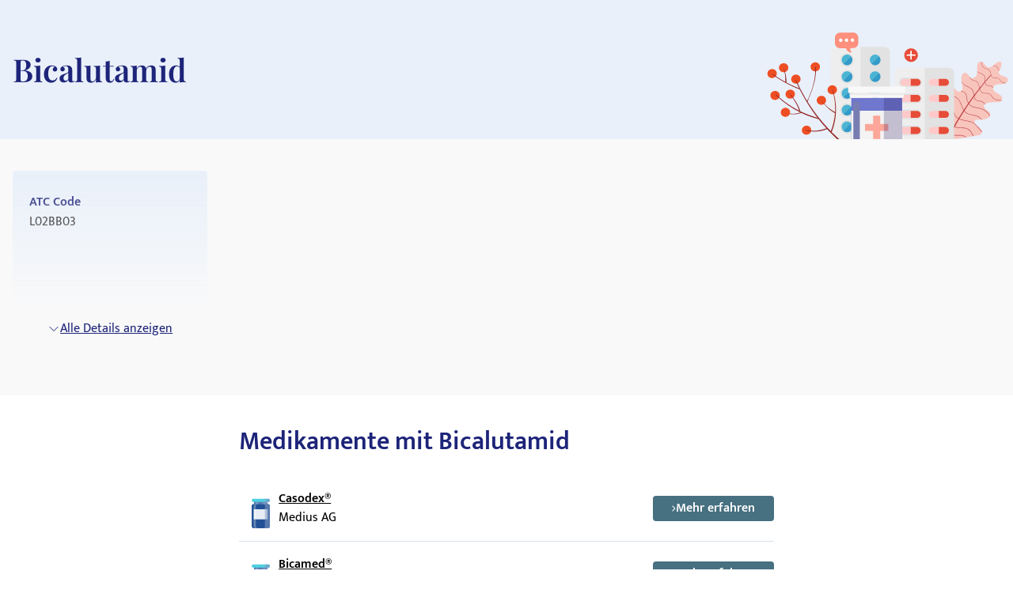

--- FILE ---
content_type: text/html; charset=utf-8
request_url: https://medikamio.com/de-ch/wirkstoffe/bicalutamid
body_size: 49591
content:
<!DOCTYPE html><html  lang="de" data-capo=""><head><meta charset="utf-8">
<meta name="viewport" content="width=device-width, initial-scale=1">
<title>Medikamente mit Bicalutamid</title>
<style>*,:after,:before{border:0 solid #e5e7eb;box-sizing:border-box}:after,:before{--tw-content:""}:host,html{line-height:1.5;-webkit-text-size-adjust:100%;font-family:Mukta,sans-serif;font-feature-settings:normal;font-variation-settings:normal;-moz-tab-size:4;-o-tab-size:4;tab-size:4;-webkit-tap-highlight-color:transparent}body{line-height:inherit;margin:0}hr{border-top-width:1px;color:inherit;height:0}abbr:where([title]){-webkit-text-decoration:underline dotted;text-decoration:underline dotted}h1,h2,h3,h4,h5,h6{font-size:inherit;font-weight:inherit}a{color:inherit;text-decoration:inherit}b,strong{font-weight:bolder}code,kbd,pre,samp{font-family:ui-monospace,SFMono-Regular,Menlo,Monaco,Consolas,Liberation Mono,Courier New,monospace;font-feature-settings:normal;font-size:1em;font-variation-settings:normal}small{font-size:80%}sub,sup{font-size:75%;line-height:0;position:relative;vertical-align:baseline}sub{bottom:-.25em}sup{top:-.5em}table{border-collapse:collapse;border-color:inherit;text-indent:0}button,input,optgroup,select,textarea{color:inherit;font-family:inherit;font-feature-settings:inherit;font-size:100%;font-variation-settings:inherit;font-weight:inherit;line-height:inherit;margin:0;padding:0}button,select{text-transform:none}[type=button],[type=reset],[type=submit],button{-webkit-appearance:button;background-color:transparent;background-image:none}:-moz-focusring{outline:auto}:-moz-ui-invalid{box-shadow:none}progress{vertical-align:baseline}::-webkit-inner-spin-button,::-webkit-outer-spin-button{height:auto}[type=search]{-webkit-appearance:textfield;outline-offset:-2px}::-webkit-search-decoration{-webkit-appearance:none}::-webkit-file-upload-button{-webkit-appearance:button;font:inherit}summary{display:list-item}blockquote,dd,dl,figure,h1,h2,h3,h4,h5,h6,hr,p,pre{margin:0}fieldset{margin:0}fieldset,legend{padding:0}menu,ol,ul{list-style:none;margin:0;padding:0}dialog{padding:0}textarea{resize:vertical}input::-moz-placeholder,textarea::-moz-placeholder{color:#9ca3af;opacity:1}input::placeholder,textarea::placeholder{color:#9ca3af;opacity:1}[role=button],button{cursor:pointer}:disabled{cursor:default}audio,canvas,embed,iframe,img,object,svg,video{display:block;vertical-align:middle}img,video{height:auto;max-width:100%}[hidden]{display:none}[multiple],[type=date],[type=datetime-local],[type=email],[type=month],[type=number],[type=password],[type=search],[type=tel],[type=text],[type=time],[type=url],[type=week],input:where(:not([type])),select,textarea{-webkit-appearance:none;-moz-appearance:none;appearance:none;background-color:#fff;border-color:#6b7280;border-radius:0;border-width:1px;font-size:1rem;line-height:1.5rem;padding:.5rem .75rem;--tw-shadow:0 0 #0000}[multiple]:focus,[type=date]:focus,[type=datetime-local]:focus,[type=email]:focus,[type=month]:focus,[type=number]:focus,[type=password]:focus,[type=search]:focus,[type=tel]:focus,[type=text]:focus,[type=time]:focus,[type=url]:focus,[type=week]:focus,input:where(:not([type])):focus,select:focus,textarea:focus{outline:2px solid transparent;outline-offset:2px;--tw-ring-inset:var(--tw-empty,   );--tw-ring-offset-width:0px;--tw-ring-offset-color:#fff;--tw-ring-color:#2563eb;--tw-ring-offset-shadow:var(--tw-ring-inset) 0 0 0 var(--tw-ring-offset-width) var(--tw-ring-offset-color);--tw-ring-shadow:var(--tw-ring-inset) 0 0 0 calc(1px + var(--tw-ring-offset-width)) var(--tw-ring-color);border-color:#2563eb;box-shadow:var(--tw-ring-offset-shadow),var(--tw-ring-shadow),var(--tw-shadow)}input::-moz-placeholder,textarea::-moz-placeholder{color:#6b7280;opacity:1}input::placeholder,textarea::placeholder{color:#6b7280;opacity:1}::-webkit-datetime-edit-fields-wrapper{padding:0}::-webkit-date-and-time-value{min-height:1.5em;text-align:inherit}::-webkit-datetime-edit{display:inline-flex}::-webkit-datetime-edit,::-webkit-datetime-edit-day-field,::-webkit-datetime-edit-hour-field,::-webkit-datetime-edit-meridiem-field,::-webkit-datetime-edit-millisecond-field,::-webkit-datetime-edit-minute-field,::-webkit-datetime-edit-month-field,::-webkit-datetime-edit-second-field,::-webkit-datetime-edit-year-field{padding-bottom:0;padding-top:0}select{background-image:url("data:image/svg+xml;charset=utf-8,%3Csvg xmlns='http://www.w3.org/2000/svg' fill='none' viewBox='0 0 20 20'%3E%3Cpath stroke='%236b7280' stroke-linecap='round' stroke-linejoin='round' stroke-width='1.5' d='m6 8 4 4 4-4'/%3E%3C/svg%3E");background-position:right .5rem center;background-repeat:no-repeat;background-size:1.5em 1.5em;padding-right:2.5rem;-webkit-print-color-adjust:exact;print-color-adjust:exact}[multiple],[size]:where(select:not([size="1"])){background-image:none;background-position:0 0;background-repeat:unset;background-size:initial;padding-right:.75rem;-webkit-print-color-adjust:unset;print-color-adjust:unset}[type=checkbox],[type=radio]{-webkit-appearance:none;-moz-appearance:none;appearance:none;background-color:#fff;background-origin:border-box;border-color:#6b7280;border-width:1px;color:#2563eb;display:inline-block;flex-shrink:0;height:1rem;padding:0;-webkit-print-color-adjust:exact;print-color-adjust:exact;-webkit-user-select:none;-moz-user-select:none;user-select:none;vertical-align:middle;width:1rem;--tw-shadow:0 0 #0000}[type=checkbox]{border-radius:0}[type=radio]{border-radius:100%}[type=checkbox]:focus,[type=radio]:focus{outline:2px solid transparent;outline-offset:2px;--tw-ring-inset:var(--tw-empty,   );--tw-ring-offset-width:2px;--tw-ring-offset-color:#fff;--tw-ring-color:#2563eb;--tw-ring-offset-shadow:var(--tw-ring-inset) 0 0 0 var(--tw-ring-offset-width) var(--tw-ring-offset-color);--tw-ring-shadow:var(--tw-ring-inset) 0 0 0 calc(2px + var(--tw-ring-offset-width)) var(--tw-ring-color);box-shadow:var(--tw-ring-offset-shadow),var(--tw-ring-shadow),var(--tw-shadow)}[type=checkbox]:checked,[type=radio]:checked{background-color:currentColor;background-position:50%;background-repeat:no-repeat;background-size:100% 100%;border-color:transparent}[type=checkbox]:checked{background-image:url("data:image/svg+xml;charset=utf-8,%3Csvg xmlns='http://www.w3.org/2000/svg' fill='%23fff' viewBox='0 0 16 16'%3E%3Cpath d='M12.207 4.793a1 1 0 0 1 0 1.414l-5 5a1 1 0 0 1-1.414 0l-2-2a1 1 0 0 1 1.414-1.414L6.5 9.086l4.293-4.293a1 1 0 0 1 1.414 0'/%3E%3C/svg%3E")}@media (forced-colors:active) {[type=checkbox]:checked{-webkit-appearance:auto;-moz-appearance:auto;appearance:auto}}[type=radio]:checked{background-image:url("data:image/svg+xml;charset=utf-8,%3Csvg xmlns='http://www.w3.org/2000/svg' fill='%23fff' viewBox='0 0 16 16'%3E%3Ccircle cx='8' cy='8' r='3'/%3E%3C/svg%3E")}@media (forced-colors:active) {[type=radio]:checked{-webkit-appearance:auto;-moz-appearance:auto;appearance:auto}}[type=checkbox]:checked:focus,[type=checkbox]:checked:hover,[type=radio]:checked:focus,[type=radio]:checked:hover{background-color:currentColor;border-color:transparent}[type=checkbox]:indeterminate{background-color:currentColor;background-image:url("data:image/svg+xml;charset=utf-8,%3Csvg xmlns='http://www.w3.org/2000/svg' fill='none' viewBox='0 0 16 16'%3E%3Cpath stroke='%23fff' stroke-linecap='round' stroke-linejoin='round' stroke-width='2' d='M4 8h8'/%3E%3C/svg%3E");background-position:50%;background-repeat:no-repeat;background-size:100% 100%;border-color:transparent}@media (forced-colors:active) {[type=checkbox]:indeterminate{-webkit-appearance:auto;-moz-appearance:auto;appearance:auto}}[type=checkbox]:indeterminate:focus,[type=checkbox]:indeterminate:hover{background-color:currentColor;border-color:transparent}[type=file]{background:unset;border-color:inherit;border-radius:0;border-width:0;font-size:unset;line-height:inherit;padding:0}[type=file]:focus{outline:1px solid ButtonText;outline:1px auto -webkit-focus-ring-color}*,:after,:before{--tw-border-spacing-x:0;--tw-border-spacing-y:0;--tw-translate-x:0;--tw-translate-y:0;--tw-rotate:0;--tw-skew-x:0;--tw-skew-y:0;--tw-scale-x:1;--tw-scale-y:1;--tw-pan-x: ;--tw-pan-y: ;--tw-pinch-zoom: ;--tw-scroll-snap-strictness:proximity;--tw-gradient-from-position: ;--tw-gradient-via-position: ;--tw-gradient-to-position: ;--tw-ordinal: ;--tw-slashed-zero: ;--tw-numeric-figure: ;--tw-numeric-spacing: ;--tw-numeric-fraction: ;--tw-ring-inset: ;--tw-ring-offset-width:0px;--tw-ring-offset-color:#fff;--tw-ring-color:rgba(59,130,246,.5);--tw-ring-offset-shadow:0 0 #0000;--tw-ring-shadow:0 0 #0000;--tw-shadow:0 0 #0000;--tw-shadow-colored:0 0 #0000;--tw-blur: ;--tw-brightness: ;--tw-contrast: ;--tw-grayscale: ;--tw-hue-rotate: ;--tw-invert: ;--tw-saturate: ;--tw-sepia: ;--tw-drop-shadow: ;--tw-backdrop-blur: ;--tw-backdrop-brightness: ;--tw-backdrop-contrast: ;--tw-backdrop-grayscale: ;--tw-backdrop-hue-rotate: ;--tw-backdrop-invert: ;--tw-backdrop-opacity: ;--tw-backdrop-saturate: ;--tw-backdrop-sepia: }::backdrop{--tw-border-spacing-x:0;--tw-border-spacing-y:0;--tw-translate-x:0;--tw-translate-y:0;--tw-rotate:0;--tw-skew-x:0;--tw-skew-y:0;--tw-scale-x:1;--tw-scale-y:1;--tw-pan-x: ;--tw-pan-y: ;--tw-pinch-zoom: ;--tw-scroll-snap-strictness:proximity;--tw-gradient-from-position: ;--tw-gradient-via-position: ;--tw-gradient-to-position: ;--tw-ordinal: ;--tw-slashed-zero: ;--tw-numeric-figure: ;--tw-numeric-spacing: ;--tw-numeric-fraction: ;--tw-ring-inset: ;--tw-ring-offset-width:0px;--tw-ring-offset-color:#fff;--tw-ring-color:rgba(59,130,246,.5);--tw-ring-offset-shadow:0 0 #0000;--tw-ring-shadow:0 0 #0000;--tw-shadow:0 0 #0000;--tw-shadow-colored:0 0 #0000;--tw-blur: ;--tw-brightness: ;--tw-contrast: ;--tw-grayscale: ;--tw-hue-rotate: ;--tw-invert: ;--tw-saturate: ;--tw-sepia: ;--tw-drop-shadow: ;--tw-backdrop-blur: ;--tw-backdrop-brightness: ;--tw-backdrop-contrast: ;--tw-backdrop-grayscale: ;--tw-backdrop-hue-rotate: ;--tw-backdrop-invert: ;--tw-backdrop-opacity: ;--tw-backdrop-saturate: ;--tw-backdrop-sepia: }.container{margin-left:auto;margin-right:auto;padding-left:1rem;padding-right:1rem;width:100%}@media (min-width:640px){.container{max-width:640px}}@media (min-width:768px){.container{max-width:768px}}@media (min-width:1024px){.container{max-width:1024px}}@media (min-width:1280px){.container{max-width:1280px}}@media (min-width:1536px){.container{max-width:1536px}}.sr-only{height:1px;margin:-1px;overflow:hidden;padding:0;position:absolute;width:1px;clip:rect(0,0,0,0);border-width:0;white-space:nowrap}.static{position:static}.fixed{position:fixed}.absolute{position:absolute}.relative{position:relative}.sticky{position:sticky}.bottom-0{bottom:0}.bottom-1{bottom:.25rem}.left-0{left:0}.left-5{left:1.25rem}.right-0{right:0}.right-2{right:.5rem}.right-4{right:1rem}.right-5{right:1.25rem}.top-0{top:0}.top-10{top:2.5rem}.top-12{top:3rem}.top-5{top:1.25rem}.z-0{z-index:0}.z-10{z-index:10}.z-20{z-index:20}.z-\[101\]{z-index:101}.order-1{order:1}.col-span-2{grid-column:span 2/span 2}.float-right{float:right}.float-left{float:left}.m-4{margin:1rem}.mx-auto{margin-left:auto;margin-right:auto}.my-10{margin-bottom:2.5rem;margin-top:2.5rem}.my-3{margin-bottom:.75rem;margin-top:.75rem}.my-4{margin-bottom:1rem;margin-top:1rem}.my-6{margin-bottom:1.5rem;margin-top:1.5rem}.mb-10{margin-bottom:2.5rem}.mb-12{margin-bottom:3rem}.mb-2{margin-bottom:.5rem}.mb-3{margin-bottom:.75rem}.mb-4{margin-bottom:1rem}.mb-5{margin-bottom:1.25rem}.mb-6{margin-bottom:1.5rem}.mb-8{margin-bottom:2rem}.ml-1{margin-left:.25rem}.ml-2{margin-left:.5rem}.ml-4{margin-left:1rem}.ml-6{margin-left:1.5rem}.mr-1{margin-right:.25rem}.mr-10{margin-right:2.5rem}.mr-2{margin-right:.5rem}.mr-6{margin-right:1.5rem}.mt-1{margin-top:.25rem}.mt-10{margin-top:2.5rem}.mt-16{margin-top:4rem}.mt-2{margin-top:.5rem}.mt-3{margin-top:.75rem}.mt-3\.5{margin-top:.875rem}.mt-4{margin-top:1rem}.mt-5{margin-top:1.25rem}.mt-6{margin-top:1.5rem}.mt-8{margin-top:2rem}.block{display:block}.inline-block{display:inline-block}.flex{display:flex}.table{display:table}.grid{display:grid}.hidden{display:none}.aspect-video{aspect-ratio:16/9}.size-6{height:1.5rem;width:1.5rem}.\!h-\[32px\]{height:32px!important}.h-10{height:2.5rem}.h-4{height:1rem}.h-6{height:1.5rem}.h-7{height:1.75rem}.h-8{height:2rem}.h-\[100px\]{height:100px}.h-\[120px\]{height:120px}.h-\[130px\]{height:130px}.h-\[13px\]{height:13px}.h-\[144px\]{height:144px}.h-\[180px\]{height:180px}.h-\[200px\]{height:200px}.h-\[300px\]{height:300px}.h-\[32px\]{height:32px}.h-\[340px\]{height:340px}.h-\[50px\]{height:50px}.h-\[52px\]{height:52px}.h-\[60px\]{height:60px}.h-\[620px\]{height:620px}.h-\[72px\]{height:72px}.h-\[80px\]{height:80px}.h-\[85px\]{height:85px}.h-full{height:100%}.h-screen{height:100vh}.max-h-0{max-height:0}.max-h-\[200px\]{max-height:200px}.max-h-\[400px\]{max-height:400px}.max-h-\[5000px\]{max-height:5000px}.min-h-screen{min-height:100vh}.w-1\/4{width:25%}.w-10{width:2.5rem}.w-3\/4{width:75%}.w-4{width:1rem}.w-40{width:10rem}.w-5\/12{width:41.666667%}.w-6{width:1.5rem}.w-7{width:1.75rem}.w-8{width:2rem}.w-\[100px\]{width:100px}.w-\[120px\]{width:120px}.w-\[13px\]{width:13px}.w-\[144px\]{width:144px}.w-\[160px\]{width:160px}.w-\[180px\]{width:180px}.w-\[500px\]{width:500px}.w-\[50px\]{width:50px}.w-\[52px\]{width:52px}.w-\[60px\]{width:60px}.w-\[80\%\]{width:80%}.w-\[80px\]{width:80px}.w-auto{width:auto}.w-full{width:100%}.w-screen{width:100vw}.max-w-\[1536px\]{max-width:1536px}.max-w-\[320px\]{max-width:320px}.max-w-\[480px\]{max-width:480px}.max-w-\[720px\]{max-width:720px}.max-w-screen-md{max-width:768px}.flex-1{flex:1 1 0%}.flex-shrink{flex-shrink:1}.flex-shrink-0{flex-shrink:0}.flex-grow{flex-grow:1}.origin-top-right{transform-origin:top right}.translate-x-\[1\.5px\]{--tw-translate-x:1.5px}.rotate-180,.translate-x-\[1\.5px\]{transform:translate(var(--tw-translate-x),var(--tw-translate-y)) rotate(var(--tw-rotate)) skewX(var(--tw-skew-x)) skewY(var(--tw-skew-y)) scaleX(var(--tw-scale-x)) scaleY(var(--tw-scale-y))}.rotate-180{--tw-rotate:180deg}.transform{transform:translate(var(--tw-translate-x),var(--tw-translate-y)) rotate(var(--tw-rotate)) skewX(var(--tw-skew-x)) skewY(var(--tw-skew-y)) scaleX(var(--tw-scale-x)) scaleY(var(--tw-scale-y))}.transform-gpu{transform:translate3d(var(--tw-translate-x),var(--tw-translate-y),0) rotate(var(--tw-rotate)) skewX(var(--tw-skew-x)) skewY(var(--tw-skew-y)) scaleX(var(--tw-scale-x)) scaleY(var(--tw-scale-y))}.cursor-pointer{cursor:pointer}.select-none{-webkit-user-select:none;-moz-user-select:none;user-select:none}.snap-x{scroll-snap-type:x var(--tw-scroll-snap-strictness)}.snap-start{scroll-snap-align:start}.snap-center{scroll-snap-align:center}.list-outside{list-style-position:outside}.grid-cols-2{grid-template-columns:repeat(2,minmax(0,1fr))}.grid-cols-3{grid-template-columns:repeat(3,minmax(0,1fr))}.flex-row-reverse{flex-direction:row-reverse}.flex-col{flex-direction:column}.flex-col-reverse{flex-direction:column-reverse}.flex-wrap{flex-wrap:wrap}.items-start{align-items:flex-start}.items-center{align-items:center}.items-stretch{align-items:stretch}.\!justify-start{justify-content:flex-start!important}.justify-start{justify-content:flex-start}.justify-end{justify-content:flex-end}.justify-center{justify-content:center}.justify-between{justify-content:space-between}.gap-10{gap:2.5rem}.gap-2{gap:.5rem}.gap-3{gap:.75rem}.gap-4{gap:1rem}.gap-5{gap:1.25rem}.gap-6{gap:1.5rem}.gap-8{gap:2rem}.space-x-4>:not([hidden])~:not([hidden]){--tw-space-x-reverse:0;margin-left:calc(1rem*(1 - var(--tw-space-x-reverse)));margin-right:calc(1rem*var(--tw-space-x-reverse))}.space-y-4>:not([hidden])~:not([hidden]){--tw-space-y-reverse:0;margin-bottom:calc(1rem*var(--tw-space-y-reverse));margin-top:calc(1rem*(1 - var(--tw-space-y-reverse)))}.self-end{align-self:flex-end}.overflow-hidden{overflow:hidden}.overflow-x-scroll{overflow-x:scroll}.overflow-y-scroll{overflow-y:scroll}.rounded{border-radius:.25rem}.rounded-full{border-radius:9999px}.rounded-md{border-radius:.375rem}.rounded-sm{border-radius:.125rem}.border{border-width:1px}.border-b{border-bottom-width:1px}.border-r{border-right-width:1px}.border-none{border-style:none}.border-blue-dark{--tw-border-opacity:1;border-color:rgb(29 36 121/var(--tw-border-opacity))}.border-blue-light{--tw-border-opacity:1;border-color:rgb(233 240 250/var(--tw-border-opacity))}.border-gray-light{--tw-border-opacity:1;border-color:rgb(217 226 239/var(--tw-border-opacity))}.border-gray-medium{--tw-border-opacity:1;border-color:rgb(141 143 171/var(--tw-border-opacity))}.border-petrol{--tw-border-opacity:1;border-color:rgb(71 112 129/var(--tw-border-opacity))}.border-transparent{border-color:transparent}.border-opacity-20{--tw-border-opacity:0.2}.bg-background{--tw-bg-opacity:1;background-color:rgb(249 249 249/var(--tw-bg-opacity))}.bg-blue-200{--tw-bg-opacity:1;background-color:rgb(191 219 254/var(--tw-bg-opacity))}.bg-blue-dark{--tw-bg-opacity:1;background-color:rgb(29 36 121/var(--tw-bg-opacity))}.bg-blue-light{--tw-bg-opacity:1;background-color:rgb(233 240 250/var(--tw-bg-opacity))}.bg-gray-light{--tw-bg-opacity:1;background-color:rgb(217 226 239/var(--tw-bg-opacity))}.bg-petrol{--tw-bg-opacity:1;background-color:rgb(71 112 129/var(--tw-bg-opacity))}.bg-transparent{background-color:transparent}.bg-white{--tw-bg-opacity:1;background-color:rgb(255 255 255/var(--tw-bg-opacity))}.bg-gradient-to-b{background-image:linear-gradient(to bottom,var(--tw-gradient-stops))}.from-transparent{--tw-gradient-from:transparent var(--tw-gradient-from-position);--tw-gradient-to:transparent var(--tw-gradient-to-position);--tw-gradient-stops:var(--tw-gradient-from),var(--tw-gradient-to)}.to-background{--tw-gradient-to:#f9f9f9 var(--tw-gradient-to-position)}.\!object-contain{-o-object-fit:contain!important;object-fit:contain!important}.object-contain{-o-object-fit:contain;object-fit:contain}.object-cover{-o-object-fit:cover;object-fit:cover}.p-10{padding:2.5rem}.p-2{padding:.5rem}.p-3{padding:.75rem}.p-4{padding:1rem}.p-5{padding:1.25rem}.p-6{padding:1.5rem}.\!px-4{padding-left:1rem!important;padding-right:1rem!important}.px-1{padding-left:.25rem;padding-right:.25rem}.px-1\.5{padding-left:.375rem;padding-right:.375rem}.px-10{padding-left:2.5rem;padding-right:2.5rem}.px-2{padding-left:.5rem;padding-right:.5rem}.px-3{padding-left:.75rem;padding-right:.75rem}.px-4{padding-left:1rem;padding-right:1rem}.px-6{padding-left:1.5rem;padding-right:1.5rem}.px-8{padding-left:2rem;padding-right:2rem}.py-1{padding-bottom:.25rem;padding-top:.25rem}.py-10{padding-bottom:2.5rem;padding-top:2.5rem}.py-2{padding-bottom:.5rem;padding-top:.5rem}.py-20{padding-bottom:5rem;padding-top:5rem}.py-3{padding-bottom:.75rem;padding-top:.75rem}.py-4{padding-bottom:1rem;padding-top:1rem}.py-5{padding-bottom:1.25rem;padding-top:1.25rem}.py-6{padding-bottom:1.5rem;padding-top:1.5rem}.py-8{padding-bottom:2rem;padding-top:2rem}.pb-0{padding-bottom:0}.pb-2{padding-bottom:.5rem}.pb-4{padding-bottom:1rem}.pl-4{padding-left:1rem}.pl-6{padding-left:1.5rem}.pr-2{padding-right:.5rem}.pt-10{padding-top:2.5rem}.pt-4{padding-top:1rem}.pt-\[80px\]{padding-top:80px}.text-left{text-align:left}.text-center{text-align:center}.text-right{text-align:right}.font-serif{font-family:Playfair Display,serif}.\!text-p-14{font-size:14px!important;font-weight:400!important;line-height:21px!important}.text-base{font-size:16px;font-weight:400;line-height:24px}.text-h1-mobile{font-size:28px;font-weight:700;line-height:120%}.text-h2{font-size:32px;font-weight:600;line-height:120%}.text-h2-mobile{font-size:24px;font-weight:700;line-height:120%}.text-h3{font-size:24px;font-weight:600;line-height:28px}.text-h3-mobile{font-size:20px;font-weight:700;line-height:120%}.text-h4{font-size:20px;font-weight:600;line-height:24px}.text-h4-mobile{font-size:18px;font-weight:600;line-height:120%}.text-h5{line-height:140%}.text-h5,.text-h5-mobile{font-size:16px;font-weight:600}.text-h5-mobile{line-height:120%}.text-h6{font-size:14px;font-weight:600;line-height:140%}.text-header{font-size:20px;font-weight:400;line-height:140%}.text-lg{font-size:1.125rem;line-height:1.75rem}.text-p-14{font-size:14px;font-weight:400;line-height:21px}.text-sm{font-size:.875rem;line-height:1.25rem}.font-normal{font-weight:400}.font-semibold{font-weight:600}.\!text-white{--tw-text-opacity:1!important;color:rgb(255 255 255/var(--tw-text-opacity))!important}.text-black{--tw-text-opacity:1;color:rgb(0 0 0/var(--tw-text-opacity))}.text-blue-600{--tw-text-opacity:1;color:rgb(37 99 235/var(--tw-text-opacity))}.text-blue-dark{--tw-text-opacity:1;color:rgb(29 36 121/var(--tw-text-opacity))}.text-gray-600{--tw-text-opacity:1;color:rgb(75 85 99/var(--tw-text-opacity))}.text-gray-700{--tw-text-opacity:1;color:rgb(55 65 81/var(--tw-text-opacity))}.text-gray-900{--tw-text-opacity:1;color:rgb(17 24 39/var(--tw-text-opacity))}.text-gray-dark{--tw-text-opacity:1;color:rgb(74 74 74/var(--tw-text-opacity))}.text-gray-medium{--tw-text-opacity:1;color:rgb(141 143 171/var(--tw-text-opacity))}.text-petrol{--tw-text-opacity:1;color:rgb(71 112 129/var(--tw-text-opacity))}.text-white{--tw-text-opacity:1;color:rgb(255 255 255/var(--tw-text-opacity))}.underline{text-decoration-line:underline}.placeholder-blue-dark::-moz-placeholder{--tw-placeholder-opacity:1;color:rgb(29 36 121/var(--tw-placeholder-opacity))}.placeholder-blue-dark::placeholder{--tw-placeholder-opacity:1;color:rgb(29 36 121/var(--tw-placeholder-opacity))}.placeholder-opacity-70::-moz-placeholder{--tw-placeholder-opacity:0.7}.placeholder-opacity-70::placeholder{--tw-placeholder-opacity:0.7}.shadow{--tw-shadow:0 1px 3px 0 rgba(0,0,0,.1),0 1px 2px -1px rgba(0,0,0,.1);--tw-shadow-colored:0 1px 3px 0 var(--tw-shadow-color),0 1px 2px -1px var(--tw-shadow-color)}.shadow,.shadow-lg{box-shadow:var(--tw-ring-offset-shadow,0 0 #0000),var(--tw-ring-shadow,0 0 #0000),var(--tw-shadow)}.shadow-lg{--tw-shadow:0 10px 15px -3px rgba(0,0,0,.1),0 4px 6px -4px rgba(0,0,0,.1);--tw-shadow-colored:0 10px 15px -3px var(--tw-shadow-color),0 4px 6px -4px var(--tw-shadow-color)}.outline{outline-style:solid}.ring-1{--tw-ring-offset-shadow:var(--tw-ring-inset) 0 0 0 var(--tw-ring-offset-width) var(--tw-ring-offset-color);--tw-ring-shadow:var(--tw-ring-inset) 0 0 0 calc(1px + var(--tw-ring-offset-width)) var(--tw-ring-color);box-shadow:var(--tw-ring-offset-shadow),var(--tw-ring-shadow),var(--tw-shadow,0 0 #0000)}.ring-black{--tw-ring-opacity:1;--tw-ring-color:rgb(0 0 0/var(--tw-ring-opacity))}.ring-opacity-5{--tw-ring-opacity:0.05}.filter{filter:var(--tw-blur) var(--tw-brightness) var(--tw-contrast) var(--tw-grayscale) var(--tw-hue-rotate) var(--tw-invert) var(--tw-saturate) var(--tw-sepia) var(--tw-drop-shadow)}.transition{transition-duration:.15s;transition-property:color,background-color,border-color,text-decoration-color,fill,stroke,opacity,box-shadow,transform,filter,-webkit-backdrop-filter;transition-property:color,background-color,border-color,text-decoration-color,fill,stroke,opacity,box-shadow,transform,filter,backdrop-filter;transition-property:color,background-color,border-color,text-decoration-color,fill,stroke,opacity,box-shadow,transform,filter,backdrop-filter,-webkit-backdrop-filter;transition-timing-function:cubic-bezier(.4,0,.2,1)}.duration-300{transition-duration:.3s}html{-webkit-font-smoothing:antialiased}.hover\:text-blue-800:hover{--tw-text-opacity:1;color:rgb(30 64 175/var(--tw-text-opacity))}.hover\:text-blue-dark:hover{--tw-text-opacity:1;color:rgb(29 36 121/var(--tw-text-opacity))}.focus\:border-0:focus{border-width:0}.focus\:outline-none:focus{outline:2px solid transparent;outline-offset:2px}.focus\:outline-0:focus{outline-width:0}.focus\:ring-0:focus{--tw-ring-offset-shadow:var(--tw-ring-inset) 0 0 0 var(--tw-ring-offset-width) var(--tw-ring-offset-color);--tw-ring-shadow:var(--tw-ring-inset) 0 0 0 calc(var(--tw-ring-offset-width)) var(--tw-ring-color);box-shadow:var(--tw-ring-offset-shadow),var(--tw-ring-shadow),var(--tw-shadow,0 0 #0000)}.group:hover .group-hover\:scale-110{--tw-scale-x:1.1;--tw-scale-y:1.1;transform:translate(var(--tw-translate-x),var(--tw-translate-y)) rotate(var(--tw-rotate)) skewX(var(--tw-skew-x)) skewY(var(--tw-skew-y)) scaleX(var(--tw-scale-x)) scaleY(var(--tw-scale-y))}@media (min-width:768px){.md\:col-span-1{grid-column:span 1/span 1}.md\:block{display:block}.md\:flex{display:flex}.md\:grid{display:grid}.md\:hidden{display:none}.md\:aspect-video{aspect-ratio:16/9}.md\:h-\[100px\]{height:100px}.md\:h-full{height:100%}.md\:w-1\/2{width:50%}.md\:w-3\/4{width:75%}.md\:w-\[100px\]{width:100px}.md\:w-\[130px\]{width:130px}.md\:w-auto{width:auto}.md\:w-full{width:100%}.md\:min-w-\[250px\]{min-width:250px}.md\:max-w-\[33\%\]{max-width:33%}.md\:grid-cols-2{grid-template-columns:repeat(2,minmax(0,1fr))}.md\:grid-cols-3{grid-template-columns:repeat(3,minmax(0,1fr))}.md\:flex-row{flex-direction:row}.md\:flex-col{flex-direction:column}.md\:items-start{align-items:flex-start}.md\:items-center{align-items:center}.md\:justify-end{justify-content:flex-end}.md\:justify-center{justify-content:center}.md\:gap-0{gap:0}.md\:gap-10{gap:2.5rem}.md\:gap-16{gap:4rem}.md\:gap-8{gap:2rem}.md\:overflow-hidden{overflow:hidden}.md\:p-5{padding:1.25rem}.md\:px-4{padding-left:1rem;padding-right:1rem}.md\:px-6{padding-left:1.5rem;padding-right:1.5rem}.md\:py-12{padding-bottom:3rem;padding-top:3rem}.md\:py-16{padding-bottom:4rem;padding-top:4rem}.md\:py-2{padding-bottom:.5rem;padding-top:.5rem}.md\:py-4{padding-bottom:1rem;padding-top:1rem}.md\:font-serif{font-family:Playfair Display,serif}.md\:text-h1{font-size:40px}.md\:text-h1,.md\:text-h2{font-weight:600;line-height:120%}.md\:text-h2{font-size:32px}.md\:text-h3{font-size:24px;font-weight:600;line-height:28px}.md\:text-h4{font-size:20px;font-weight:600;line-height:24px}.md\:text-h5{font-size:16px;font-weight:600;line-height:140%}}@media (min-width:1024px){.lg\:absolute{position:absolute}.lg\:col-span-2{grid-column:span 2/span 2}.lg\:col-span-5{grid-column:span 5/span 5}.lg\:row-span-2{grid-row:span 2/span 2}.lg\:mt-0{margin-top:0}.lg\:mt-10{margin-top:2.5rem}.lg\:block{display:block}.lg\:flex{display:flex}.lg\:hidden{display:none}.lg\:h-\[200px\]{height:200px}.lg\:h-\[80px\]{height:80px}.lg\:h-full{height:100%}.lg\:w-\[400px\]{width:400px}.lg\:w-auto{width:auto}.lg\:max-w-\[320px\]{max-width:320px}.lg\:max-w-\[80\%\]{max-width:80%}.lg\:grid-cols-2{grid-template-columns:repeat(2,minmax(0,1fr))}.lg\:grid-cols-3{grid-template-columns:repeat(3,minmax(0,1fr))}.lg\:grid-cols-4{grid-template-columns:repeat(4,minmax(0,1fr))}.lg\:grid-cols-5{grid-template-columns:repeat(5,minmax(0,1fr))}.lg\:grid-cols-9{grid-template-columns:repeat(9,minmax(0,1fr))}.lg\:flex-row{flex-direction:row}.lg\:items-center{align-items:center}.lg\:justify-center{justify-content:center}.lg\:gap-20{gap:5rem}.lg\:gap-6{gap:1.5rem}.lg\:gap-8{gap:2rem}.lg\:border-t{border-top-width:1px}.lg\:border-none{border-style:none}.lg\:bg-transparent{background-color:transparent}.lg\:bg-white{--tw-bg-opacity:1;background-color:rgb(255 255 255/var(--tw-bg-opacity))}.lg\:p-2{padding:.5rem}.lg\:p-2\.5{padding:.625rem}.lg\:p-6{padding:1.5rem}.lg\:px-6{padding-left:1.5rem;padding-right:1.5rem}.lg\:py-20{padding-bottom:5rem;padding-top:5rem}.lg\:py-4{padding-bottom:1rem;padding-top:1rem}.lg\:py-7{padding-bottom:1.75rem;padding-top:1.75rem}.lg\:py-8{padding-bottom:2rem;padding-top:2rem}.lg\:pt-0{padding-top:0}.lg\:pt-\[115px\]{padding-top:115px}.lg\:text-h2{font-size:32px;font-weight:600;line-height:120%}.lg\:text-h4{font-size:20px;font-weight:600;line-height:24px}.lg\:text-blue-dark{--tw-text-opacity:1;color:rgb(29 36 121/var(--tw-text-opacity))}}@media (min-width:1280px){.xl\:inline{display:inline}.xl\:w-\[600px\]{width:600px}.xl\:min-w-\[300px\]{min-width:300px}.xl\:gap-16{gap:4rem}}@media (min-width:1536px){.\32xl\:grid-cols-2{grid-template-columns:repeat(2,minmax(0,1fr))}}</style>
<style>@charset "UTF-8";.content-container{max-width:1000px!important}.content h1:first-child,.content h2:first-child,.content h3:first-child,.content h4:first-child,.content h5:first-child{margin-top:0}.content a{text-decoration-line:underline}.content a,.content h1{--tw-text-opacity:1;color:rgb(29 36 121/var(--tw-text-opacity))}.content h1{font-size:28px;font-weight:700;line-height:120%;margin-bottom:.5rem;margin-top:1rem}@media (min-width:768px){.content h1{font-size:40px;font-weight:600;line-height:120%}}.content h2{font-size:24px;font-weight:700;line-height:120%;margin-bottom:1rem;margin-top:2rem;--tw-text-opacity:1;color:rgb(29 36 121/var(--tw-text-opacity))}@media (min-width:768px){.content h2{font-size:32px;font-weight:600;line-height:120%}}.content h3{font-size:20px;font-weight:700;line-height:120%;margin-bottom:.5rem;margin-top:1rem;--tw-text-opacity:1;color:rgb(29 36 121/var(--tw-text-opacity))}@media (min-width:768px){.content h3{font-size:24px;font-weight:600;line-height:28px}}.content h4{font-size:18px;font-weight:600;line-height:120%;margin-bottom:.5rem;margin-top:.75rem;--tw-text-opacity:1;color:rgb(29 36 121/var(--tw-text-opacity))}@media (min-width:768px){.content h4{font-size:20px;font-weight:600;line-height:24px}}.content h5{font-size:16px;font-weight:600;line-height:120%;margin-bottom:.5rem;margin-top:.5rem;--tw-text-opacity:1;color:rgb(29 36 121/var(--tw-text-opacity))}@media (min-width:768px){.content h5{font-size:16px;font-weight:600;line-height:140%}}.content p{margin-bottom:.5rem;margin-top:.5rem;text-align:justify}.content ol,.content table,.content ul{margin-bottom:1rem;margin-top:1rem}.content table{width:100%}.content blockquote{margin-bottom:.5rem;margin-top:.5rem;position:relative;--tw-bg-opacity:1;background-color:rgb(233 240 250/var(--tw-bg-opacity));font-style:italic;padding:.5rem 2rem}.content blockquote:before{background-image:url("data:image/svg+xml;charset=utf-8,%3Csvg xmlns='http://www.w3.org/2000/svg' width='17' height='14' fill='none' viewBox='0 0 17 14'%3E%3Cpath fill='%231D2479' d='M4.04 6.52q1.32.28 2.04 1.2.72.88.72 2.16T6 12.12q-.8.92-2.36.92-.6 0-1.28-.24A3 3 0 0 1 1.2 12q-.52-.6-.88-1.52Q0 9.56 0 8.24q0-1.36.44-2.6a8.7 8.7 0 0 1 1.2-2.32Q2.4 2.24 3.36 1.4t2-1.4l1.52 2.08a7.9 7.9 0 0 0-2.2 1.8A5.47 5.47 0 0 0 3.44 6.4zm9.44 0q1.32.28 2.04 1.2.72.88.72 2.16t-.8 2.24q-.8.92-2.36.92-.6 0-1.24-.24a3 3 0 0 1-1.16-.8q-.52-.6-.88-1.52-.32-.92-.32-2.24 0-1.36.44-2.6a9.4 9.4 0 0 1 1.16-2.32q.76-1.08 1.72-1.92t2-1.4l1.52 2.08a8.7 8.7 0 0 0-2.2 1.8 5.47 5.47 0 0 0-1.24 2.52z'/%3E%3C/svg%3E");background-repeat:no-repeat;bottom:0;content:"";display:block;height:1.25rem;left:.5rem;position:absolute;top:1rem;width:1.25rem}.content ol,.content ul{list-style:none}.content ol li,.content ul li{--tw-bg-opacity:1;background-color:rgb(233 240 250/var(--tw-bg-opacity));display:block;padding:6px 23px 6px 60px;position:relative}.content ol{counter-reset:counter}.content ol li{counter-increment:counter}.content ol li:before{--tw-bg-opacity:1;align-items:center;background-color:rgb(29 36 121/var(--tw-bg-opacity));color:#fff;content:counter(counter);display:flex;font-size:14px;font-weight:700;justify-content:center;position:absolute;--size:20px;height:var(--size);left:22px;line-height:var(--size);text-align:center;top:calc(50% - 10px);width:var(--size)}.content ul li:before{--tw-text-opacity:1;color:rgb(29 36 121/var(--tw-text-opacity));content:"◆";display:flex;height:100%;left:25px;position:absolute;top:0;width:60px;--align-items:center;--padding-top:0;align-items:var(--align-items);padding-top:var(--padding-top)}.content ul ul li:before{background-image:url("data:image/svg+xml;charset=utf-8,%3Csvg xmlns='http://www.w3.org/2000/svg' width='15' height='2' fill='none' viewBox='0 0 1 2'%3E%3Cpath fill='%231D2479' d='M0 0h15v2H0z'/%3E%3C/svg%3E");background-position:50%;background-repeat:no-repeat;background-size:90%;content:"";display:block;float:left;height:1em;margin-left:5px;top:50%;transform:translateY(-50%);transition:background-size .3s;-webkit-transition:background-size .3s;width:15px}.scrollbar-hide::-webkit-scrollbar{display:none}.scrollbar-hide{-ms-overflow-style:none;scrollbar-width:none}</style>
<style>@font-face{font-display:swap;font-family:Mukta;font-style:normal;font-weight:400;src:url(/_nuxt/Mukta-400-1.E-N4UH8Z.woff2) format("woff2");unicode-range:u+0900-097f,u+1cd0-1cf9,u+200c-200d,u+20a8,u+20b9,u+20f0,u+25cc,u+a830-a839,u+a8e0-a8ff,u+11b00-11b09}@font-face{font-display:swap;font-family:Mukta;font-style:normal;font-weight:400;src:url(/_nuxt/Mukta-400-2.DZLm6LIP.woff2) format("woff2");unicode-range:u+0100-02af,u+0304,u+0308,u+0329,u+1e00-1e9f,u+1ef2-1eff,u+2020,u+20a0-20ab,u+20ad-20c0,u+2113,u+2c60-2c7f,u+a720-a7ff}@font-face{font-display:swap;font-family:Mukta;font-style:normal;font-weight:400;src:url(/_nuxt/Mukta-400-3.D2pDlrOH.woff2) format("woff2");unicode-range:u+00??,u+0131,u+0152-0153,u+02bb-02bc,u+02c6,u+02da,u+02dc,u+0304,u+0308,u+0329,u+2000-206f,u+2074,u+20ac,u+2122,u+2191,u+2193,u+2212,u+2215,u+feff,u+fffd}@font-face{font-display:swap;font-family:Mukta;font-style:normal;font-weight:600;src:url(/_nuxt/Mukta-600-4.jqxTiceK.woff2) format("woff2");unicode-range:u+0900-097f,u+1cd0-1cf9,u+200c-200d,u+20a8,u+20b9,u+20f0,u+25cc,u+a830-a839,u+a8e0-a8ff,u+11b00-11b09}@font-face{font-display:swap;font-family:Mukta;font-style:normal;font-weight:600;src:url(/_nuxt/Mukta-600-5.DMgjrAJz.woff2) format("woff2");unicode-range:u+0100-02af,u+0304,u+0308,u+0329,u+1e00-1e9f,u+1ef2-1eff,u+2020,u+20a0-20ab,u+20ad-20c0,u+2113,u+2c60-2c7f,u+a720-a7ff}@font-face{font-display:swap;font-family:Mukta;font-style:normal;font-weight:600;src:url(/_nuxt/Mukta-600-6.Bz-fyKhk.woff2) format("woff2");unicode-range:u+00??,u+0131,u+0152-0153,u+02bb-02bc,u+02c6,u+02da,u+02dc,u+0304,u+0308,u+0329,u+2000-206f,u+2074,u+20ac,u+2122,u+2191,u+2193,u+2212,u+2215,u+feff,u+fffd}@font-face{font-display:swap;font-family:Playfair Display;font-style:normal;font-weight:600;src:url(/_nuxt/Playfair_Display-600-7.Drpg-LIA.woff2) format("woff2");unicode-range:u+0301,u+0400-045f,u+0490-0491,u+04b0-04b1,u+2116}@font-face{font-display:swap;font-family:Playfair Display;font-style:normal;font-weight:600;src:url(/_nuxt/Playfair_Display-600-8.CabOgJsX.woff2) format("woff2");unicode-range:u+0102-0103,u+0110-0111,u+0128-0129,u+0168-0169,u+01a0-01a1,u+01af-01b0,u+0300-0301,u+0303-0304,u+0308-0309,u+0323,u+0329,u+1ea0-1ef9,u+20ab}@font-face{font-display:swap;font-family:Playfair Display;font-style:normal;font-weight:600;src:url(/_nuxt/Playfair_Display-600-9.Ce0DF62x.woff2) format("woff2");unicode-range:u+0100-02af,u+0304,u+0308,u+0329,u+1e00-1e9f,u+1ef2-1eff,u+2020,u+20a0-20ab,u+20ad-20c0,u+2113,u+2c60-2c7f,u+a720-a7ff}@font-face{font-display:swap;font-family:Playfair Display;font-style:normal;font-weight:600;src:url(/_nuxt/Playfair_Display-600-10.CHZ-UWfP.woff2) format("woff2");unicode-range:u+00??,u+0131,u+0152-0153,u+02bb-02bc,u+02c6,u+02da,u+02dc,u+0304,u+0308,u+0329,u+2000-206f,u+2074,u+20ac,u+2122,u+2191,u+2193,u+2212,u+2215,u+feff,u+fffd}</style>
<style>.overlay[data-v-61d72da8]{height:100%;left:0;overflow-x:hidden;position:fixed;top:0;transition:.5s;width:0;z-index:100}.overlay-content[data-v-61d72da8]{width:100%}</style>
<style>.image-placeholder{height:0;position:relative;width:100%}.image-placeholder img{height:100%;left:0;-o-object-fit:cover;object-fit:cover;position:absolute;top:0;width:100%}</style>
<style>.category-title[data-v-238d72fe]{font-size:20px;font-weight:600;line-height:24px;margin-bottom:1rem;--tw-text-opacity:1;color:rgb(29 36 121/var(--tw-text-opacity))}.category-hits .category-title[data-v-238d72fe]:not(:first-child){margin-top:30px}.category-hits .category-items[data-v-238d72fe]{color:#000;font-size:14px}.category-hits .category-items a[data-v-238d72fe]{align-items:center;color:#000;display:block;font-weight:500;margin:13px 0}.category-hits .category-items a span[data-v-238d72fe],.category-hits .category-items a[data-v-238d72fe]:hover{--tw-text-opacity:1;color:rgb(29 36 121/var(--tw-text-opacity))}.category-hits .category-items a span[data-v-238d72fe]{border:1px solid red;border-radius:5px;display:inline-block;margin-left:6px;padding:0 12px}.product-title[data-v-238d72fe]{font-size:16px;font-weight:700;--tw-text-opacity:1;color:rgb(29 36 121/var(--tw-text-opacity))}@media (max-width:760px){.product-title[data-v-238d72fe]{color:#000;font-size:14px}}.product-subtitle[data-v-238d72fe]{font-size:14px;--tw-text-opacity:1;color:rgb(29 36 121/var(--tw-text-opacity))}.product img[data-v-238d72fe]{flex-shrink:0;height:80px;margin-right:25px;width:80px}.dropdown-item[data-v-238d72fe]{padding:0!important}.dropdown-content[data-v-238d72fe]{max-height:620px;overflow:hidden;overflow-y:scroll;padding:30px;width:1000px;-ms-overflow-style:none;scrollbar-width:none}@media (max-width:760px){.dropdown-content[data-v-238d72fe]{padding:10px;width:auto}}.dropdown-content[data-v-238d72fe]::-webkit-scrollbar{display:none}.navbar-search-container .search-input[data-v-238d72fe]{outline:none;padding-left:40px;width:300px}.navbar-search-container .search-icon[data-v-238d72fe]{align-items:center;display:flex;font-size:16px;height:18px;justify-content:center;left:10px;position:absolute;top:15px;--tw-text-opacity:1;color:rgb(29 36 121/var(--tw-text-opacity))}.post img[data-v-238d72fe]{border-radius:5px}.search-container input[data-v-238d72fe]{background-color:#fff;border:none;border-radius:3px 0 0 3px;color:#000;font-size:16px;line-height:19px;padding-left:5px;width:260px}.search-container input[data-v-238d72fe]:focus{outline:none}</style>
<style>@media (min-width:1024px){.burguer-button[data-v-62bc9769]{display:none!important}}.burguer-button[data-v-62bc9769]{align-items:center;-webkit-appearance:none;-moz-appearance:none;appearance:none;background:none;border:none;cursor:pointer;display:flex;flex-direction:column;justify-content:center;outline:none;padding:0}.burguer-button>.bar[data-v-62bc9769]{background-color:#2f3b41;display:block;transition:opacity .2s ease-in,transform .2s ease-out}.burguer-button>.bar[data-v-62bc9769]:first-child{transform:translateY(-75%)}.burguer-button>.bar[data-v-62bc9769]:nth-child(2){margin:3px 0}.burguer-button>.bar[data-v-62bc9769]:nth-child(3){transform:translateY(75%)}.burguer-button.-active>.bar[data-v-62bc9769]:nth-child(2){margin:0;opacity:0}.burguer-button.-active>.bar[data-v-62bc9769]:first-child{transform:translateY(100%) rotate(45deg)}.burguer-button.-active>.bar[data-v-62bc9769]:nth-child(3){transform:translateY(-100%) rotate(-45deg)}</style>
<style>.store-badge[data-v-fbe1839f]{height:40px}</style>
<link rel="stylesheet" href="/_nuxt/default.GZdCyKsb.css">
<link rel="stylesheet" href="/_nuxt/image.DQXUahNj.css">
<link rel="stylesheet" href="/_nuxt/content-model.efr-3v66.css">
<link rel="modulepreload" as="script" crossorigin href="/_nuxt/CV3dHV0Q.js">
<link rel="modulepreload" as="script" crossorigin href="/_nuxt/C0L2PD2Y.js">
<link rel="modulepreload" as="script" crossorigin href="/_nuxt/CH-7bkFw.js">
<link rel="modulepreload" as="script" crossorigin href="/_nuxt/SH_h539r.js">
<link rel="modulepreload" as="script" crossorigin href="/_nuxt/BGOHcUoB.js">
<link rel="modulepreload" as="script" crossorigin href="/_nuxt/Db51CcCC.js">
<link rel="modulepreload" as="script" crossorigin href="/_nuxt/CY-ltsnA.js">
<link rel="modulepreload" as="script" crossorigin href="/_nuxt/DE0PwivN.js">
<link rel="modulepreload" as="script" crossorigin href="/_nuxt/HlVJ3ATN.js">
<link rel="modulepreload" as="script" crossorigin href="/_nuxt/DEsUWvIU.js">
<link rel="modulepreload" as="script" crossorigin href="/_nuxt/C-2NTwRe.js">
<link rel="modulepreload" as="script" crossorigin href="/_nuxt/pAipljvb.js">
<link rel="modulepreload" as="script" crossorigin href="/_nuxt/D4UZ1smI.js">
<link rel="modulepreload" as="script" crossorigin href="/_nuxt/DU0nEDgR.js">
<link rel="modulepreload" as="script" crossorigin href="/_nuxt/DB2kxqy4.js">
<link rel="modulepreload" as="script" crossorigin href="/_nuxt/DPCOYh45.js">
<link rel="modulepreload" as="script" crossorigin href="/_nuxt/CdOOYAnr.js">
<link rel="modulepreload" as="script" crossorigin href="/_nuxt/pLKOk5op.js">
<link rel="modulepreload" as="script" crossorigin href="/_nuxt/Cm_STLbC.js">
<link rel="modulepreload" as="script" crossorigin href="/_nuxt/C96y1szS.js">
<link rel="modulepreload" as="script" crossorigin href="/_nuxt/D2TRRTFC.js">
<link rel="prefetch" as="script" crossorigin href="/_nuxt/6DvPP36Z.js">
<link rel="prefetch" as="script" crossorigin href="/_nuxt/6-T7BriU.js">
<link rel="canonical" href="https://medikamio.com/de-ch/wirkstoffe/bicalutamid">
<link rel="alternate" href="https://medikamio.com/de-at/wirkstoffe/bicalutamid" hreflang="de-at">
<link rel="alternate" href="https://medikamio.com/de-de/wirkstoffe/bicalutamid" hreflang="de-de">
<link rel="alternate" href="https://medikamio.com/de-ch/wirkstoffe/bicalutamid" hreflang="de-ch">
<link rel="alternate" href="https://medikamio.com/fr-ch/substances/bicalutamide" hreflang="fr-ch">
<link rel="alternate" href="https://medikamio.com/nl-nl/stoffen/bicalutamide" hreflang="nl-nl">
<link rel="alternate" href="https://medikamio.com/es-es/sustancias/bicalutamida" hreflang="es-es">
<link rel="alternate" href="https://medikamio.com/pt-pt/substancias/bicalutamida" hreflang="pt-pt">
<meta name="title" content="Medikamente mit Bicalutamid">
<meta name="description" content="Bicalutamid - Casodex®, Bicamed®, Bicalutamid-Teva Filmtabletten, Bicalutamid-Mepha® 50/150">
<meta property="og:title" content="Medikamente mit Bicalutamid">
<meta property="og:description" content="Bicalutamid - Casodex®, Bicamed®, Bicalutamid-Teva Filmtabletten, Bicalutamid-Mepha® 50/150">
<meta property="og:type" content="website">
<meta name="robots" content="index,follow">
<script type="module" src="/_nuxt/CV3dHV0Q.js" crossorigin></script></head><body><div id="__nuxt"><!--[--><div class="bg-background"><noscript><iframe src="https://www.googletagmanager.com/ns.html?id=GTM-N4PSD8WJ" height="0" width="0" style="display:none;visibility:hidden;"></iframe></noscript><div class="relative z-10 min-h-screen flex flex-col w-full mx-auto"><div class="bg-white border-b" data-v-61d72da8><div class="relative z-[101] bg-beige-20 max-w-[1536px] px-8 mx-auto h-[72px] lg:h-[80px] py-4 lg:py-7 flex items-center justify-between" data-v-61d72da8><!--[--><div class="flex items-center gap-5" data-v-61d72da8><a href="/de-ch/medikamente" target="_self" data-v-61d72da8><!--[--><img src="/_ipx/q_50,fit_cover,blur_3,s_10x10/https://medikamio.com/media/logo/logo.svg" onerror="this.setAttribute(&#39;data-error&#39;, 1)" width="204" height="32" alt="Logo" loading="lazy" data-nuxt-img title data-v-61d72da8><!--]--></a><div id="searchDropdown" class="relative hidden lg:flex" data-v-61d72da8 data-v-238d72fe><div class="bg-blue-light border border-gray-light rounded flex items-center w-full px-4 md:min-w-[250px] xl:min-w-[300px]" data-v-238d72fe><svg width="24" height="24" viewbox="0 0 24 24" fill="none" xmlns="http://www.w3.org/2000/svg" data-v-238d72fe><path fill-rule="evenodd" clip-rule="evenodd" d="M14.3854 15.4457C11.7351 17.5684 7.85569 17.4013 5.3989 14.9445C2.76287 12.3085 2.76287 8.03464 5.3989 5.3986C8.03494 2.76256 12.3088 2.76256 14.9448 5.3986C17.4016 7.85538 17.5687 11.7348 15.446 14.3851L20.6017 19.5407C20.8946 19.8336 20.8946 20.3085 20.6017 20.6014C20.3088 20.8943 19.8339 20.8943 19.541 20.6014L14.3854 15.4457ZM6.45956 13.8839C4.40931 11.8336 4.40931 8.50951 6.45956 6.45926C8.50982 4.40901 11.8339 4.40901 13.8842 6.45926C15.9329 8.50801 15.9344 11.8287 13.8887 13.8794C13.8872 13.8809 13.8857 13.8823 13.8842 13.8839C13.8827 13.8854 13.8812 13.8869 13.8797 13.8884C11.8291 15.9341 8.50831 15.9326 6.45956 13.8839Z" fill="#1D2479"></path></svg><input value="" type="text" placeholder="Medikament suchen..." class="w-full text-blue-dark border-none focus:border-0 focus:outline-0 focus:ring-0 bg-transparent placeholder-blue-dark" data-v-238d72fe></div><!----></div></div><div class="flex items-center gap-5 lg:gap-6" data-v-61d72da8><div class="flex items-center gap-5" data-v-61d72da8><!--[--><a href="/de-ch/suche/medikamente" target="_self" class="text-blue-dark hidden lg:block" data-v-61d72da8><!--[-->Medikamente<!--]--></a><a href="/de-ch/krankheiten" target="_self" class="text-blue-dark hidden lg:block" data-v-61d72da8><!--[-->Krankheiten<!--]--></a><a href="/de-ch/magazin" target="_self" class="text-blue-dark hidden lg:block" data-v-61d72da8><!--[-->Magazin<!--]--></a><a href="/de-ch/wirkstoffe" target="_self" class="text-blue-dark hidden lg:block" data-v-61d72da8><!--[-->Wirkstoffe<!--]--></a><a href="/de-ch/uber-uns" target="_self" class="text-blue-dark hidden lg:block" data-v-61d72da8><!--[-->Über uns<!--]--></a><!--]--><div id="countryPicker" class="relative text-left hidden lg:block" data-v-61d72da8><button type="button" class="w-full text-h3 justify-center bg-white font-semibold" id="menu-button" aria-expanded="true" aria-haspopup="true" data-v-61d72da8>🇨🇭</button><div style="display:none;" class="absolute right-0 z-10 mt-2 w-40 origin-top-right rounded-md bg-white shadow-lg ring-1 ring-black ring-opacity-5 focus:outline-none" role="menu" aria-orientation="vertical" aria-labelledby="menu-button" tabindex="-1" data-v-61d72da8><div class="py-1" role="none" data-v-61d72da8><!--[--><a href="/de-de/medikamente" target="_self" class="px-4 py-2 flex items-center gap-2 hover:text-blue-dark" data-v-61d72da8><!--[--><span data-v-61d72da8>🇩🇪</span> Deutschland<!--]--></a><a href="/de-at/medikamente" target="_self" class="px-4 py-2 flex items-center gap-2 hover:text-blue-dark" data-v-61d72da8><!--[--><span data-v-61d72da8>🇦🇹</span> Österreich<!--]--></a><a href="/fr-ch/medicaments" target="_self" class="px-4 py-2 flex items-center gap-2 hover:text-blue-dark" data-v-61d72da8><!--[--><span data-v-61d72da8>🇨🇭</span> Suisse<!--]--></a><a href="/pt-pt/medicamentos" target="_self" class="px-4 py-2 flex items-center gap-2 hover:text-blue-dark" data-v-61d72da8><!--[--><span data-v-61d72da8>🇵🇹</span> Portugal<!--]--></a><a href="/es-es/medicamentos" target="_self" class="px-4 py-2 flex items-center gap-2 hover:text-blue-dark" data-v-61d72da8><!--[--><span data-v-61d72da8>🇪🇸</span> España<!--]--></a><a href="/nl-nl/geneesmiddelen" target="_self" class="px-4 py-2 flex items-center gap-2 hover:text-blue-dark" data-v-61d72da8><!--[--><span data-v-61d72da8>🇳🇱</span> Nederland<!--]--></a><a href="/it-it/farmaci" target="_self" class="px-4 py-2 flex items-center gap-2 hover:text-blue-dark" data-v-61d72da8><!--[--><span data-v-61d72da8>🇮🇹</span> Italia<!--]--></a><a href="/en-gb/drugs" target="_self" class="px-4 py-2 flex items-center gap-2 hover:text-blue-dark" data-v-61d72da8><!--[--><span data-v-61d72da8>🇬🇧</span> UK<!--]--></a><a href="/fr-fr/medicaments" target="_self" class="px-4 py-2 flex items-center gap-2 hover:text-blue-dark" data-v-61d72da8><!--[--><span data-v-61d72da8>🇫🇷</span> France<!--]--></a><!--]--></div></div></div></div><svg width="24" height="24" viewbox="0 0 24 24" fill="none" xmlns="http://www.w3.org/2000/svg" class="lg:hidden" data-v-61d72da8><path fill-rule="evenodd" clip-rule="evenodd" d="M14.3854 15.4457C11.7351 17.5684 7.85569 17.4013 5.3989 14.9445C2.76287 12.3085 2.76287 8.03464 5.3989 5.3986C8.03494 2.76256 12.3088 2.76256 14.9448 5.3986C17.4016 7.85538 17.5687 11.7348 15.446 14.3851L20.6017 19.5407C20.8946 19.8336 20.8946 20.3085 20.6017 20.6014C20.3088 20.8943 19.8339 20.8943 19.541 20.6014L14.3854 15.4457ZM6.45956 13.8839C4.40931 11.8336 4.40931 8.50951 6.45956 6.45926C8.50982 4.40901 11.8339 4.40901 13.8842 6.45926C15.9329 8.50801 15.9344 11.8287 13.8887 13.8794C13.8872 13.8809 13.8857 13.8823 13.8842 13.8839C13.8827 13.8854 13.8812 13.8869 13.8797 13.8884C11.8291 15.9341 8.50831 15.9326 6.45956 13.8839Z" fill="#1D2479"></path></svg><button aria-expanded="false" class="burguer-button" style="width:32px;height:20px;" aria-label="Menu" aria-controls="navigation" data-v-61d72da8 data-v-62bc9769><!--[--><span class="bar" style="width:32px;height:2px;background-color:#1D2479;" data-v-62bc9769></span><span class="bar" style="width:32px;height:2px;background-color:#1D2479;" data-v-62bc9769></span><span class="bar" style="width:32px;height:2px;background-color:#1D2479;" data-v-62bc9769></span><!--]--></button></div><!--]--></div><div class="overlay h-screen bg-white overflow-y-scroll" style="width:0;" data-v-61d72da8><div class="overlay-content w-screen h-full pt-[80px] lg:pt-[115px]" data-v-61d72da8><div class="flex items-center lg:border-t border-beige-60 h-full" data-v-61d72da8><div class="w-screen lg:w-[400px] gap-6 flex flex-shrink-0 flex-col lg:justify-center text-h4 border-r border-beige-60 h-full overflow-y-scroll" data-v-61d72da8><!--[--><a href="/de-ch/suche/medikamente" target="_self" class="button px-10 flex items-center cursor-pointer justify-between text-blue-dark !px-4 !lg:px-10 flex-shrink-0" data-v-61d72da8><!--[--><span>Medikamente</span><!--]--></a><a href="/de-ch/krankheiten" target="_self" class="button px-10 flex items-center cursor-pointer justify-between text-blue-dark !px-4 !lg:px-10 flex-shrink-0" data-v-61d72da8><!--[--><span>Krankheiten</span><!--]--></a><a href="/de-ch/magazin" target="_self" class="button px-10 flex items-center cursor-pointer justify-between text-blue-dark !px-4 !lg:px-10 flex-shrink-0" data-v-61d72da8><!--[--><span>Magazin</span><!--]--></a><a href="/de-ch/wirkstoffe" target="_self" class="button px-10 flex items-center cursor-pointer justify-between text-blue-dark !px-4 !lg:px-10 flex-shrink-0" data-v-61d72da8><!--[--><span>Wirkstoffe</span><!--]--></a><a href="/de-ch/uber-uns" target="_self" class="button px-10 flex items-center cursor-pointer justify-between text-blue-dark !px-4 !lg:px-10 flex-shrink-0" data-v-61d72da8><!--[--><span>Über uns</span><!--]--></a><!--]--><div id="countryPicker" class="relative text-h5 font-normal inline-block text-left px-4 flex-shrink-0 scrollbar-hide" data-v-61d72da8><div class="text-h4 text-blue-dark cursor-pointer" data-v-61d72da8><!--[-->Schweiz 🇨🇭<!--]--></div><!----></div></div></div></div></div></div><div class="h-full flex-1"><!--[--><!--[--><div class="bg-blue-light"><div class="container mx-auto relative py-10 md:py-16"><!--[--><h1 class="md:font-serif text-blue-dark text-h1-mobile md:text-h1 max-w-screen-md">Bicalutamid</h1><svg width="312" height="140" viewbox="0 0 312 140" fill="none" xmlns="http://www.w3.org/2000/svg" class="absolute bottom-0 right-0 hidden lg:block"><g clip-path="url(#clip0_516_4848)"><mask id="mask0_516_4848" style="mask-type:luminance;" maskUnits="userSpaceOnUse" x="0" y="0" width="312" height="140"><path d="M311.168 0H0V140H311.168V0Z" fill="white"></path></mask><g mask="url(#mask0_516_4848)"><path d="M292.683 42.5452C294.247 41.8058 296.476 41.7021 297.301 43.2094C297.593 43.8503 297.692 44.5616 297.589 45.2578C297.43 47.2998 296.838 49.2844 295.852 51.0796C295.013 52.6037 293.853 54.1509 294.064 55.8779C294.359 58.3192 297.118 59.5439 299.491 60.1898C301.864 60.8356 304.649 61.714 305.384 64.0607C306.212 66.7069 303.658 69.3378 300.976 70.0439C298.295 70.7501 295.446 70.2621 292.699 70.6234C289.952 70.9846 286.961 72.7096 286.747 75.4743C286.496 78.7285 290 80.8224 292.923 82.2745C295.846 83.7267 299.163 86.3851 298.224 89.5111C297.383 92.3101 293.813 93.0147 290.898 93.2247C287.149 93.495 275.294 92.5518 275.426 98.6484C275.579 102.719 282.008 103.702 283.136 107.616C283.917 110.324 281.592 113.097 278.925 114.01C275.63 115.139 270.968 115.5 267.512 115.41C265.95 115.369 264.13 115.818 263.505 117.249C262.978 118.454 263.539 119.871 264.346 120.91C266.032 123.087 268.679 124.295 270.646 126.224C272.612 128.154 273.736 131.6 271.796 133.555C270.81 134.55 269.335 134.835 267.955 135.074L251.812 137.862C244.641 139.101 231.594 142.224 225.134 136.998C222.129 134.567 222.216 130.052 221.441 126.567C220.373 121.654 218.786 116.868 216.708 112.29C215.409 109.462 213.89 106.636 213.612 103.537C213.334 100.438 214.695 96.9234 217.605 95.8218C219.817 94.9839 222.267 95.7079 224.605 96.0574C226.944 96.4069 229.768 96.1447 231.007 94.1301C231.537 93.115 231.771 91.971 231.68 90.8293C231.61 85.775 229.721 80.6671 230.962 75.7676C231.095 75.0921 231.393 74.4601 231.83 73.9282C233.532 72.0862 236.633 73.6875 238.208 75.6414C239.783 77.5953 241.376 80.1255 243.88 80.1531C246.077 80.1776 247.814 78.0398 248.136 75.8642C249.029 69.8089 243.955 63.0552 248.47 57.3515C248.906 56.7515 249.502 56.287 250.191 56.0117C252.004 55.3812 253.88 56.8078 255.028 58.3458C256.176 59.8837 257.141 61.7313 258.896 62.5095C261.715 63.7588 265.034 61.3966 266.111 58.5072C267.188 55.6178 266.745 52.4223 266.634 49.3403C266.521 46.1969 267.616 42.1236 270.754 41.9126C276.988 41.4936 276.879 52.7866 284.862 48.324C287.675 46.7513 289.716 44.0024 292.609 42.582L292.683 42.5452Z" fill="#F8C5BD"></path><path d="M283.506 58.8148C263.649 81.1407 246.536 105.765 232.535 132.16C228.59 139.598 224.912 147.167 221.503 154.867C221.085 155.818 222.6 156.346 223.019 155.408C229.082 141.744 235.92 128.438 243.499 115.554C251.048 102.78 259.349 90.4655 268.359 78.6764C273.428 72.0446 278.715 65.5886 284.221 59.3084C284.59 58.8874 283.872 58.4061 283.506 58.8169L283.506 58.8148Z" fill="#BF4548"></path><path d="M231.976 83.8866C231.584 83.6972 231.203 83.4883 230.833 83.2607C230.856 83.4431 230.884 83.6255 230.907 83.8084C231.653 84.2531 232.438 84.6283 233.253 84.9294C236.088 85.9646 239.18 86.4025 241.53 88.4473C243.235 89.929 244.355 91.956 245.266 93.9936C247.113 98.1267 248.249 102.964 251.742 106.103C256.097 110.014 262.434 109.211 267.492 111.57C268.82 112.197 270.014 113.075 271.007 114.157C271.345 114.521 271.66 114.902 271.968 115.289C272.215 115.27 272.463 115.246 272.711 115.222C271.771 113.916 270.618 112.777 269.3 111.854C264.521 108.706 258.218 109.717 253.425 106.631C249.45 104.073 248.06 99.2058 246.359 95.0758C245.579 92.9673 244.474 90.9936 243.085 89.2265C242.38 88.3852 241.548 87.6592 240.619 87.0749C239.275 86.3089 237.833 85.7313 236.331 85.3581C234.841 84.9884 233.384 84.4962 231.976 83.8866Z" fill="#BF4548"></path><path d="M252.933 137.67C252.469 137.171 251.942 136.737 251.364 136.378C248.003 134.319 243.713 134.842 239.957 134.816C237.957 134.877 235.96 134.627 234.037 134.074C232.163 133.427 230.512 132.261 229.275 130.712C226.638 127.545 225.23 123.538 222.384 120.522C221.337 119.416 220.158 118.442 218.875 117.621C218.955 117.845 219.028 118.072 219.107 118.296C219.877 118.832 220.604 119.427 221.281 120.075C224.286 122.961 225.76 126.881 228.167 130.205C229.259 131.802 230.716 133.117 232.417 134.04C234.171 134.86 236.074 135.313 238.01 135.372C240.023 135.499 242.04 135.406 244.055 135.441C245.958 135.395 247.855 135.68 249.66 136.285C250.569 136.633 251.404 137.15 252.12 137.81L252.933 137.67Z" fill="#BF4548"></path><path d="M245.992 79.4607C246.947 79.6728 247.891 79.9334 248.819 80.2415C249.786 80.5531 250.667 81.0862 251.391 81.7983C252.044 82.522 252.505 83.3985 252.73 84.3469C253.235 86.2477 253.195 88.2429 253.642 90.1554C254.511 93.8741 256.748 97.3465 260.298 98.9744C262.3 99.8941 264.512 100.205 266.667 100.547C268.767 100.827 270.824 101.361 272.795 102.137C276.47 103.691 279.622 106.266 281.88 109.556C282.168 109.979 282.439 110.415 282.703 110.853L282.705 110.856C282.82 110.645 282.92 110.426 283.004 110.201C281.524 107.737 279.558 105.6 277.227 103.919C274.895 102.238 272.246 101.048 269.441 100.422C267.266 99.9482 265.033 99.772 262.873 99.2227C260.843 98.765 258.982 97.748 257.501 96.2868C256.172 94.8854 255.173 93.2046 254.577 91.3674C253.943 89.4769 253.854 87.525 253.545 85.5742C253.251 83.72 252.607 81.9077 251.025 80.7713C249.685 79.8092 248.045 79.452 246.45 79.0944C246.305 79.2262 246.152 79.3485 245.992 79.4607Z" fill="#BF4548"></path><path d="M272.718 130.105C270.572 128.361 268.877 125.845 267.195 123.817C266.956 123.53 266.714 123.246 266.467 122.967C265.676 122.373 264.962 121.683 264.341 120.913C264.29 120.844 264.239 120.769 264.188 120.696C263.476 120.085 262.703 119.547 261.883 119.09C259.649 117.953 257.259 117.154 254.79 116.718C252.27 116.191 249.712 115.819 247.226 115.139C244.875 114.495 242.543 113.541 240.737 111.859C236.751 108.151 236.591 102.268 234.15 97.675C233.385 96.2424 232.362 94.9637 231.132 93.9037C231.092 93.9793 231.055 94.057 231.01 94.1296C230.973 94.1899 230.93 94.243 230.891 94.3002C231.73 95.0379 232.463 95.8882 233.069 96.8269C235.93 101.295 235.902 107.125 239.363 111.272C242.654 115.217 247.998 116.062 252.76 116.968C255.295 117.365 257.779 118.035 260.169 118.968C262.396 119.969 264.367 121.459 265.937 123.329C267.53 125.135 268.919 127.11 270.551 128.884C271.238 129.642 271.991 130.335 272.802 130.957C272.798 130.671 272.77 130.386 272.718 130.105Z" fill="#BF4548"></path><path d="M259.062 130.429C258.314 129.337 257.38 128.385 256.303 127.616C255.251 126.903 254.088 126.37 252.861 126.038C250.281 125.314 247.572 125.276 244.915 125.129C242.207 124.978 239.53 124.688 237.004 123.639C234.474 122.588 232.228 120.954 230.449 118.871C226.807 114.59 225.702 108.87 222.945 104.078C221.339 101.286 218.619 98.5002 215.438 97.3633C215.335 97.4824 215.233 97.6066 215.14 97.7338C218.058 98.7633 220.626 101.266 222.174 103.776C225.049 108.436 226.051 114.034 229.359 118.462C230.968 120.603 233.038 122.355 235.416 123.587C237.798 124.773 240.392 125.477 243.047 125.658C245.743 125.897 248.472 125.862 251.144 126.345C253.762 126.819 256.143 127.916 257.871 129.989C259.422 131.849 260.375 134.09 261.566 136.179L262.272 136.057C261.178 134.195 260.31 132.2 259.062 130.429Z" fill="#BF4548"></path><path d="M292.173 48.8896C291.385 48.0746 290.383 47.4979 289.283 47.2255C288.563 47.0262 287.827 46.9005 287.095 46.7656C286.967 46.8678 286.839 46.97 286.709 47.0722C286.913 47.1125 287.118 47.1529 287.322 47.1907C288.603 47.4304 289.943 47.6685 291.04 48.417C291.963 49.1124 292.689 50.0353 293.148 51.0954C293.589 51.9916 293.952 52.9241 294.392 53.8208C294.456 53.6583 294.522 53.4963 294.596 53.3359C294.318 52.7447 294.063 52.1418 293.793 51.5476C293.398 50.5811 292.851 49.6839 292.173 48.8896Z" fill="#BF4548"></path><path d="M300.509 68.5831C299.65 68.3709 298.831 68.023 298.082 67.5525C297.328 67.0379 296.67 66.3939 296.14 65.6503C295.143 64.3315 294.202 62.9382 292.499 62.5197C290.737 62.0864 288.852 62.6015 287.118 62.0302C284.115 61.0405 284.338 57.1251 283.432 54.6756C282.938 53.2886 281.915 52.1533 280.587 51.5174C279.137 50.796 277.521 50.4955 276.058 49.8001C275.179 49.407 274.416 48.792 273.846 48.0154C273.275 47.1694 272.915 46.199 272.795 45.1852C272.677 44.2189 272.714 43.2399 272.903 42.2851C272.786 42.234 272.665 42.1875 272.543 42.1451C272.403 42.8551 272.337 43.5777 272.346 44.3013C272.318 46.0611 272.985 47.7609 274.201 49.0327C276.593 51.3079 280.869 50.821 282.611 53.8775C283.352 55.1794 283.553 56.7041 283.895 58.1409C284.204 59.4433 284.636 60.807 285.698 61.6971C287.102 62.8723 289.001 62.6679 290.705 62.7062C291.664 62.6686 292.615 62.8799 293.468 63.3193C294.202 63.8162 294.83 64.454 295.315 65.1955C295.859 66.0096 296.497 66.7571 297.215 67.4228C297.985 68.0528 298.867 68.5303 299.816 68.8299C300.704 69.1126 301.62 69.3029 302.548 69.3976C302.763 69.2758 302.972 69.1429 303.174 68.9996C302.275 68.9423 301.383 68.8029 300.509 68.5831Z" fill="#BF4548"></path><path d="M270.252 91.4762C268.843 91.3132 267.332 91.4052 266.026 90.7644C265.026 90.226 264.237 89.3648 263.789 88.3211C262.689 85.9973 262.855 83.3797 262.344 80.9123C262.122 79.7277 261.657 78.6017 260.981 77.6044C260.383 76.7825 259.653 76.0661 258.82 75.485C257.052 74.2143 255.001 73.4157 253.066 72.4474C251.057 71.5411 249.299 70.1609 247.941 68.4252C247.615 67.9767 247.32 67.5071 247.056 67.0196C247.146 67.4636 247.242 67.9082 247.339 68.3532C248.317 69.7949 249.59 71.0125 251.073 71.9253C252.978 73.1066 255.082 73.9133 257.032 75.0098C259.033 76.1339 260.77 77.6305 261.5 79.8761C262.309 82.366 262.043 85.0617 262.879 87.5485C263.204 88.6277 263.786 89.6122 264.574 90.418C265.508 91.2561 266.694 91.7595 267.946 91.8487C269.337 92.0117 270.745 91.9754 272.071 92.4889C273.216 92.9659 274.258 93.6578 275.143 94.5271C275.611 94.9655 276.05 95.4315 276.478 95.9066C276.615 95.7685 276.76 95.6391 276.913 95.5193C276.714 95.2981 276.512 95.0794 276.305 94.8653C274.63 93.1307 272.705 91.7608 270.252 91.4762Z" fill="#BF4548"></path><path d="M270.644 56.8487C272.433 57.5431 274.471 58.2829 275.535 59.9977C276.529 61.599 276.41 63.5978 276.357 65.4045C276.306 67.0528 276.204 68.9219 277.112 70.3822C278.086 71.9493 279.862 72.3795 281.572 72.6334C283.227 72.8792 285.41 72.985 286.244 74.7079C286.463 75.2564 286.644 75.8199 286.783 76.394C286.735 76.0899 286.722 75.7814 286.744 75.4743C286.76 75.2765 286.792 75.0803 286.838 74.8872C286.596 74.1856 286.131 73.5824 285.515 73.1699C284.81 72.7615 284.032 72.4957 283.225 72.3877C281.551 72.0872 279.559 72.1082 278.204 70.932C276.859 69.765 276.788 67.8663 276.814 66.2164C276.842 64.4567 277.032 62.6107 276.471 60.9087C275.186 57.0153 270.483 56.8242 267.493 54.9004C267.258 54.7471 267.033 54.5842 266.814 54.4115C266.81 54.5801 266.803 54.7482 266.795 54.9158C267.989 55.7239 269.283 56.3736 270.644 56.8487Z" fill="#BF4548"></path><path d="M297.148 91.2253C297.341 91.042 297.515 90.84 297.668 90.6224C294.008 90.7369 290.147 90.4098 287.352 87.9583C285.618 86.4367 284.766 84.0541 282.762 82.8212C280.741 81.5771 278.251 81.8448 275.988 81.6149C274.813 81.551 273.674 81.1868 272.68 80.5572C272.015 80.0801 271.468 79.4577 271.08 78.7372C270.241 77.2279 269.931 75.483 269.592 73.8101C269.258 72.1644 268.934 70.4445 268.106 68.9623C267.732 68.2754 267.225 67.6699 266.614 67.1811C265.659 66.5185 264.566 66.0787 263.418 65.894C262.175 65.6956 260.984 65.2496 259.917 64.5824C258.972 63.8906 258.194 62.9965 257.639 61.9653C257.537 61.7819 257.454 61.5923 257.365 61.4033C257.119 61.1561 256.888 60.8951 256.672 60.6215C257.38 62.6311 258.688 64.5047 260.628 65.4755C262.73 66.525 265.363 66.2987 267.012 68.1974C268.145 69.5028 268.575 71.2687 268.926 72.9185C269.636 76.2504 270.127 80.4423 273.879 81.6941C276.192 82.4661 278.7 81.9761 281.034 82.6255C282.195 82.9548 283.224 83.6356 283.982 84.5743C284.759 85.494 285.369 86.5435 286.152 87.4612C288.857 90.6372 293.15 91.2514 297.148 91.2253Z" fill="#BF4548"></path><path d="M200.241 167.646H230.838C232.627 167.646 234.342 166.935 235.607 165.67C236.872 164.406 237.582 162.69 237.582 160.901V56.5145C237.582 54.7258 236.872 53.0103 235.607 51.7454C234.342 50.4806 232.627 49.77 230.838 49.77H200.241V167.646Z" fill="#E2E2E2"></path><path d="M169.644 49.77C167.855 49.77 166.14 50.4806 164.875 51.7454C163.61 53.0103 162.899 54.7258 162.899 56.5145V160.901C162.899 162.69 163.61 164.406 164.875 165.67C166.14 166.935 167.855 167.646 169.644 167.646H200.241V49.77H169.644Z" fill="#EEEEEE"></path><path d="M196.996 128.981C196.995 130.617 196.344 132.185 195.188 133.341C194.031 134.498 192.462 135.147 190.827 135.148H174.042C172.416 135.133 170.861 134.477 169.716 133.321C168.571 132.166 167.929 130.606 167.929 128.979C167.929 127.353 168.571 125.792 169.716 124.637C170.861 123.481 172.416 122.825 174.042 122.81H190.827C192.463 122.811 194.032 123.461 195.189 124.619C196.346 125.776 196.996 127.345 196.996 128.981Z" fill="#E2E2E2"></path><path d="M196.996 108.704C196.995 110.34 196.345 111.909 195.188 113.065C194.032 114.222 192.463 114.872 190.827 114.873H174.042C173.227 114.88 172.419 114.726 171.664 114.42C170.909 114.113 170.223 113.66 169.644 113.086C169.065 112.513 168.605 111.83 168.292 111.078C167.978 110.326 167.817 109.519 167.817 108.704C167.817 107.889 167.978 107.082 168.292 106.33C168.605 105.578 169.065 104.896 169.644 104.322C170.223 103.748 170.909 103.295 171.664 102.989C172.419 102.682 173.227 102.528 174.042 102.535H190.827C192.462 102.537 194.03 103.188 195.187 104.344C196.343 105.501 196.994 107.068 196.996 108.704Z" fill="#E2E2E2"></path><path d="M196.996 88.434C196.995 90.07 196.345 91.6387 195.188 92.7955C194.032 93.9523 192.463 94.6025 190.827 94.6032H174.042C172.416 94.5884 170.861 93.932 169.716 92.7767C168.571 91.6214 167.929 90.0607 167.929 88.4343C167.929 86.8078 168.571 85.2472 169.716 84.0919C170.861 82.9366 172.416 82.2801 174.042 82.2653H190.827C192.462 82.2674 194.03 82.9179 195.187 84.0743C196.343 85.2307 196.994 86.7986 196.996 88.434Z" fill="#E2E2E2"></path><path d="M196.996 68.1647C196.995 69.8006 196.345 71.3694 195.188 72.5262C194.032 73.683 192.463 74.3332 190.827 74.3339H174.042C172.416 74.3191 170.861 73.6626 169.716 72.5073C168.571 71.352 167.929 69.7914 167.929 68.1649C167.929 66.5385 168.571 64.9778 169.716 63.8225C170.861 62.6672 172.416 62.0108 174.042 61.996H190.827C192.463 61.9967 194.031 62.6468 195.188 63.8035C196.345 64.9602 196.995 66.5288 196.996 68.1647Z" fill="#E2E2E2"></path><path d="M232.792 128.981C232.791 130.617 232.14 132.185 230.984 133.341C229.827 134.497 228.259 135.147 226.623 135.148H209.839C208.212 135.133 206.658 134.477 205.513 133.321C204.368 132.166 203.726 130.606 203.726 128.979C203.726 127.353 204.368 125.792 205.513 124.637C206.658 123.481 208.212 122.825 209.839 122.81H226.623C228.259 122.812 229.827 123.463 230.984 124.62C232.14 125.777 232.791 127.346 232.792 128.981Z" fill="#E2E2E2"></path><path d="M232.792 108.704C232.791 110.34 232.141 111.909 230.984 113.065C229.828 114.222 228.259 114.872 226.623 114.873H209.839C209.024 114.88 208.216 114.726 207.461 114.42C206.706 114.113 206.019 113.66 205.44 113.086C204.861 112.513 204.402 111.83 204.088 111.078C203.775 110.326 203.613 109.519 203.613 108.704C203.613 107.889 203.775 107.082 204.088 106.33C204.402 105.578 204.861 104.896 205.44 104.322C206.019 103.748 206.706 103.295 207.461 102.989C208.216 102.682 209.024 102.528 209.839 102.535H226.623C228.258 102.539 229.825 103.19 230.981 104.346C232.137 105.502 232.788 107.069 232.792 108.704Z" fill="#E2E2E2"></path><path d="M232.792 88.434C232.791 90.07 232.141 91.6387 230.984 92.7955C229.828 93.9523 228.259 94.6025 226.623 94.6032H209.839C208.212 94.5884 206.658 93.932 205.513 92.7767C204.368 91.6214 203.726 90.0607 203.726 88.4343C203.726 86.8078 204.368 85.2472 205.513 84.0919C206.658 82.9366 208.212 82.2801 209.839 82.2653H226.623C228.258 82.269 229.825 82.9201 230.981 84.0761C232.137 85.2322 232.788 86.7991 232.792 88.434Z" fill="#E2E2E2"></path><path d="M232.792 68.1647C232.791 69.8006 232.141 71.3694 230.984 72.5262C229.828 73.683 228.259 74.3332 226.623 74.3339H209.839C208.212 74.3191 206.658 73.6626 205.513 72.5073C204.368 71.352 203.726 69.7914 203.726 68.1649C203.726 66.5385 204.368 64.9778 205.513 63.8225C206.658 62.6672 208.212 62.0108 209.839 61.996H226.623C228.259 61.9981 229.826 62.6488 230.983 63.8051C232.139 64.9615 232.79 66.5293 232.792 68.1647Z" fill="#E2E2E2"></path><path d="M195.234 128.981C195.23 127.814 194.765 126.695 193.939 125.869C193.114 125.044 191.995 124.578 190.827 124.575H182.431V133.388H190.827C191.995 133.384 193.114 132.919 193.939 132.093C194.765 131.268 195.23 130.149 195.234 128.981Z" fill="#E74C39"></path><path d="M174.043 124.575C173.464 124.575 172.891 124.689 172.356 124.91C171.822 125.132 171.336 125.456 170.927 125.866C170.518 126.275 170.193 126.761 169.972 127.295C169.75 127.83 169.636 128.403 169.636 128.981C169.636 129.56 169.75 130.133 169.972 130.668C170.193 131.202 170.518 131.688 170.927 132.097C171.336 132.506 171.822 132.831 172.356 133.052C172.891 133.274 173.464 133.388 174.043 133.388H182.439V124.575H174.043Z" fill="#FFC9C9"></path><path d="M195.234 108.704C195.229 107.537 194.763 106.419 193.938 105.593C193.112 104.768 191.994 104.302 190.827 104.297H182.431V113.112H190.827C191.995 113.11 193.115 112.645 193.941 111.819C194.767 110.992 195.232 109.872 195.234 108.704Z" fill="#E74C39"></path><path d="M174.043 104.297C172.874 104.297 171.753 104.762 170.927 105.588C170.1 106.414 169.636 107.535 169.636 108.704C169.636 109.873 170.1 110.993 170.927 111.82C171.753 112.646 172.874 113.11 174.043 113.11H182.439V104.297H174.043Z" fill="#FFC9C9"></path><path d="M174.043 84.0281C172.874 84.0281 171.753 84.4923 170.927 85.3187C170.1 86.1451 169.636 87.2659 169.636 88.4345C169.636 89.6032 170.1 90.724 170.927 91.5503C171.753 92.3767 172.874 92.8409 174.043 92.8409H182.439V84.0281H174.043Z" fill="#FFC9C9"></path><path d="M195.234 88.4345C195.23 87.2669 194.765 86.1481 193.939 85.3224C193.114 84.4968 191.995 84.0315 190.827 84.0281H182.431V92.8409H190.827C191.995 92.8389 193.115 92.374 193.941 91.5481C194.767 90.7222 195.231 89.6026 195.234 88.4345Z" fill="#E74C39"></path><path d="M195.234 68.1647C195.23 66.9971 194.765 65.8782 193.939 65.0526C193.114 64.2269 191.995 63.7616 190.827 63.7582H182.431V72.5711H190.827C191.995 72.5677 193.114 72.1024 193.939 71.2768C194.765 70.4511 195.23 69.3323 195.234 68.1647Z" fill="#E74C39"></path><path d="M174.043 63.7582C172.874 63.7582 171.753 64.2225 170.927 65.0489C170.1 65.8752 169.636 66.996 169.636 68.1647C169.636 69.3333 170.1 70.4541 170.927 71.2805C171.753 72.1068 172.874 72.5711 174.043 72.5711H182.439V63.7582H174.043Z" fill="#FFC9C9"></path><path d="M205.433 128.981C205.437 130.149 205.903 131.267 206.729 132.092C207.554 132.917 208.672 133.383 209.839 133.388H218.235V124.575H209.839C208.671 124.577 207.551 125.042 206.725 125.868C205.9 126.694 205.435 127.813 205.433 128.981Z" fill="#FFC9C9"></path><path d="M226.623 133.388C227.202 133.388 227.775 133.274 228.31 133.052C228.844 132.831 229.33 132.506 229.739 132.097C230.148 131.688 230.473 131.202 230.694 130.668C230.916 130.133 231.03 129.56 231.03 128.981C231.03 128.403 230.916 127.83 230.694 127.295C230.473 126.761 230.148 126.275 229.739 125.866C229.33 125.456 228.844 125.132 228.31 124.91C227.775 124.689 227.202 124.575 226.623 124.575H218.228V133.388H226.623Z" fill="#E74C39"></path><path d="M205.433 108.704C205.437 109.871 205.903 110.989 206.729 111.814C207.554 112.64 208.672 113.105 209.839 113.11H218.235V104.297H209.839C208.671 104.301 207.553 104.766 206.727 105.592C205.901 106.417 205.436 107.536 205.433 108.704Z" fill="#FFC9C9"></path><path d="M226.623 113.112C227.792 113.112 228.913 112.648 229.739 111.822C230.566 110.995 231.03 109.875 231.03 108.706C231.03 107.537 230.566 106.416 229.739 105.59C228.913 104.764 227.792 104.299 226.623 104.299H218.228V113.112H226.623Z" fill="#E74C39"></path><path d="M226.623 92.8409C227.792 92.8409 228.913 92.3767 229.739 91.5503C230.566 90.724 231.03 89.6032 231.03 88.4345C231.03 87.2659 230.566 86.1451 229.739 85.3187C228.913 84.4923 227.792 84.0281 226.623 84.0281H218.228V92.8409H226.623Z" fill="#E74C39"></path><path d="M205.433 88.4345C205.437 89.6017 205.903 90.7197 206.729 91.545C207.554 92.3703 208.672 92.8361 209.839 92.8409H218.235V84.0281H209.839C208.671 84.0315 207.553 84.4968 206.727 85.3224C205.901 86.1481 205.436 87.2669 205.433 88.4345Z" fill="#FFC9C9"></path><path d="M205.433 68.1647C205.436 69.3323 205.901 70.4511 206.727 71.2768C207.553 72.1024 208.671 72.5677 209.839 72.5711H218.235V63.7582H209.839C208.671 63.7603 207.551 64.2252 206.725 65.0511C205.9 65.877 205.435 66.9966 205.433 68.1647Z" fill="#FFC9C9"></path><path d="M226.624 72.5711C227.793 72.5711 228.913 72.1068 229.74 71.2805C230.566 70.4541 231.03 69.3333 231.03 68.1647C231.03 66.996 230.566 65.8752 229.74 65.0489C228.913 64.2225 227.793 63.7582 226.624 63.7582H218.228V72.5711H226.624Z" fill="#E74C39"></path><path d="M119.106 141.007H149.703C151.492 141.007 153.207 140.296 154.472 139.031C155.737 137.766 156.448 136.051 156.448 134.262V29.8859C156.448 28.0972 155.737 26.3817 154.472 25.1168C153.207 23.852 151.492 23.1414 149.703 23.1414H119.106V141.007Z" fill="#E2E2E2"></path><path d="M88.5097 23.1383C86.7209 23.1383 85.0054 23.8489 83.7406 25.1137C82.4757 26.3786 81.7651 28.0941 81.7651 29.8828V134.27C81.7651 136.058 82.4757 137.774 83.7406 139.039C85.0054 140.304 86.7209 141.014 88.5097 141.014H119.104V23.1383H88.5097Z" fill="#EEEEEE"></path><path d="M146.066 41.7316C147.153 37.155 144.324 32.5642 139.747 31.4777C135.171 30.3912 130.58 33.2204 129.493 37.797C128.407 42.3735 131.236 46.9643 135.812 48.0508C140.389 49.1373 144.98 46.3081 146.066 41.7316Z" fill="#E2E2E2"></path><path d="M141.017 68.8023C145.368 67.015 147.446 62.0391 145.659 57.6883C143.871 53.3375 138.896 51.2595 134.545 53.0468C130.194 54.8341 128.116 59.8101 129.903 64.1608C131.691 68.5116 136.667 70.5897 141.017 68.8023Z" fill="#E2E2E2"></path><path d="M137.782 90.5805C136.097 90.5805 134.451 90.081 133.05 89.1452C131.65 88.2094 130.558 86.8793 129.913 85.3231C129.269 83.7669 129.1 82.0546 129.429 80.4025C129.757 78.7505 130.569 77.233 131.76 76.0419C132.951 74.8509 134.468 74.0398 136.12 73.7112C137.772 73.3826 139.485 73.5512 141.041 74.1958C142.597 74.8404 143.927 75.932 144.863 77.3325C145.799 78.733 146.298 80.3796 146.298 82.064C146.295 84.3218 145.397 86.4863 143.8 88.0828C142.204 89.6793 140.039 90.5775 137.782 90.5805Z" fill="#E2E2E2"></path><path d="M137.782 111.739C136.097 111.739 134.451 111.24 133.05 110.304C131.65 109.368 130.558 108.038 129.913 106.482C129.269 104.926 129.1 103.213 129.429 101.561C129.757 99.9094 130.569 98.3919 131.76 97.2008C132.951 96.0098 134.468 95.1987 136.12 94.8701C137.772 94.5415 139.485 94.7101 141.041 95.3547C142.597 95.9993 143.927 97.0909 144.863 98.4914C145.799 99.8919 146.298 101.539 146.298 103.223C146.295 105.481 145.397 107.645 143.8 109.242C142.204 110.838 140.039 111.736 137.782 111.739Z" fill="#E2E2E2"></path><path d="M137.782 132.89C136.097 132.89 134.451 132.391 133.05 131.455C131.65 130.519 130.558 129.189 129.913 127.633C129.269 126.077 129.1 124.364 129.429 122.712C129.757 121.06 130.569 119.543 131.76 118.352C132.951 117.161 134.468 116.349 136.12 116.021C137.772 115.692 139.485 115.861 141.041 116.505C142.597 117.15 143.927 118.242 144.863 119.642C145.799 121.043 146.298 122.689 146.298 124.374C146.295 126.631 145.397 128.796 143.8 130.392C142.204 131.989 140.039 132.887 137.782 132.89Z" fill="#E2E2E2"></path><path d="M110.581 41.73C111.668 37.1535 108.839 32.5627 104.262 31.4762C99.6857 30.3897 95.0948 33.2189 94.0083 37.7954C92.9218 42.372 95.751 46.9628 100.328 48.0493C104.904 49.1358 109.495 46.3066 110.581 41.73Z" fill="#E2E2E2"></path><path d="M105.533 68.8013C109.884 67.014 111.962 62.038 110.175 57.6873C108.388 53.3365 103.412 51.2584 99.0609 53.0458C94.7101 54.8331 92.632 59.809 94.4194 64.1598C96.2067 68.5106 101.183 70.5886 105.533 68.8013Z" fill="#E2E2E2"></path><path d="M102.298 90.581C100.613 90.581 98.9668 90.0815 97.5662 89.1457C96.1657 88.2099 95.0741 86.8798 94.4295 85.3236C93.7849 83.7675 93.6163 82.0551 93.9449 80.403C94.2735 78.751 95.0846 77.2335 96.2757 76.0424C97.4667 74.8514 98.9842 74.0403 100.636 73.7117C102.288 73.3831 104.001 73.5517 105.557 74.1963C107.113 74.8409 108.443 75.9325 109.379 77.333C110.315 78.7335 110.814 80.3801 110.814 82.0645C110.811 84.3223 109.913 86.4868 108.317 88.0833C106.72 89.6798 104.556 90.578 102.298 90.581Z" fill="#E2E2E2"></path><path d="M102.298 111.74C100.613 111.74 98.9668 111.24 97.5662 110.305C96.1657 109.369 95.0741 108.039 94.4295 106.483C93.7849 104.926 93.6163 103.214 93.9449 101.562C94.2735 99.9099 95.0846 98.3924 96.2757 97.2014C97.4667 96.0103 98.9842 95.1992 100.636 94.8706C102.288 94.542 104.001 94.7106 105.557 95.3552C107.113 95.9998 108.443 97.0914 109.379 98.4919C110.315 99.8925 110.814 101.539 110.814 103.223C110.811 105.481 109.913 107.646 108.317 109.242C106.72 110.839 104.556 111.737 102.298 111.74Z" fill="#E2E2E2"></path><path d="M102.298 132.891C100.613 132.891 98.9668 132.391 97.5662 131.455C96.1657 130.52 95.0741 129.189 94.4295 127.633C93.7849 126.077 93.6163 124.365 93.9449 122.713C94.2735 121.061 95.0846 119.543 96.2757 118.352C97.4667 117.161 98.9842 116.35 100.636 116.021C102.288 115.693 104.001 115.861 105.557 116.506C107.113 117.151 108.443 118.242 109.379 119.643C110.315 121.043 110.814 122.69 110.814 124.374C110.811 126.632 109.913 128.796 108.317 130.393C106.72 131.989 104.556 132.888 102.298 132.891Z" fill="#E2E2E2"></path><path d="M107.065 34.9872L97.5229 44.5374C98.7894 45.8028 100.507 46.5133 102.297 46.5126C104.087 46.5118 105.804 45.8 107.069 44.5335C108.335 43.2671 109.045 41.5499 109.044 39.7596C109.044 37.9693 108.332 36.2526 107.065 34.9872Z" fill="#329BC9"></path><path d="M102.298 33.0165C100.962 33.0162 99.6558 33.4122 98.545 34.1542C97.4342 34.8963 96.5685 35.9512 96.0574 37.1854C95.5462 38.4196 95.4126 39.7776 95.6734 41.0878C95.9343 42.3979 96.5779 43.6012 97.5228 44.5456L107.072 34.9954C106.446 34.3674 105.702 33.8692 104.882 33.5296C104.063 33.19 103.185 33.0156 102.298 33.0165Z" fill="#4AB4D3"></path><path d="M107.063 56.1461L97.5146 65.6963C98.1397 66.3325 98.8845 66.8386 99.7062 67.1853C100.528 67.5321 101.41 67.7126 102.302 67.7165C103.194 67.7204 104.078 67.5476 104.902 67.2081C105.727 66.8686 106.476 66.3691 107.107 65.7384C107.737 65.1077 108.237 64.3583 108.576 63.5336C108.916 62.7088 109.088 61.825 109.084 60.9332C109.08 60.0413 108.9 59.1591 108.553 58.3375C108.206 57.5158 107.7 56.7711 107.063 56.1461Z" fill="#329BC9"></path><path d="M102.298 54.1672C100.962 54.167 99.6558 54.5629 98.545 55.305C97.4342 56.047 96.5685 57.1019 96.0574 58.3361C95.5462 59.5703 95.4126 60.9284 95.6734 62.2385C95.9343 63.5486 96.5779 64.752 97.5228 65.6963L107.073 56.1461C106.446 55.518 105.702 55.0199 104.883 54.6803C104.063 54.3407 103.185 54.1663 102.298 54.1672Z" fill="#4AB4D3"></path><path d="M107.063 77.2974L97.5146 86.848C98.1406 87.4803 98.8853 87.9826 99.706 88.3262C100.527 88.6697 101.407 88.8477 102.297 88.8499C103.187 88.8521 104.068 88.6784 104.89 88.3389C105.713 87.9994 106.46 87.5008 107.089 86.8716C107.718 86.2424 108.216 85.4951 108.556 84.6727C108.895 83.8502 109.069 82.9688 109.066 82.0792C109.064 81.1895 108.886 80.309 108.542 79.4884C108.198 78.6678 107.696 77.9232 107.063 77.2974Z" fill="#329BC9"></path><path d="M102.298 75.3185C100.961 75.3178 99.6549 75.7136 98.5437 76.4558C97.4325 77.1979 96.5665 78.2531 96.0552 79.4877C95.544 80.7223 95.4106 82.0809 95.6718 83.3914C95.9331 84.7018 96.5773 85.9054 97.5228 86.8496L107.072 77.2948C105.805 76.0304 104.088 75.3197 102.298 75.3185Z" fill="#4AB4D3"></path><path d="M107.063 98.4481L97.5146 107.998C98.1397 108.634 98.8845 109.141 99.7062 109.487C100.528 109.834 101.41 110.015 102.302 110.018C103.194 110.022 104.078 109.85 104.902 109.51C105.727 109.171 106.476 108.671 107.107 108.04C107.737 107.41 108.237 106.66 108.576 105.836C108.916 105.011 109.088 104.127 109.084 103.235C109.08 102.343 108.9 101.461 108.553 100.639C108.206 99.8178 107.7 99.073 107.063 98.4481Z" fill="#329BC9"></path><path d="M102.298 96.4692C100.962 96.4689 99.6558 96.8649 98.545 97.6069C97.4342 98.349 96.5685 99.4039 96.0574 100.638C95.5462 101.872 95.4126 103.23 95.6734 104.54C95.9343 105.851 96.5779 107.054 97.5228 107.998L107.073 98.4481C105.806 97.1826 104.088 96.471 102.298 96.4692Z" fill="#4AB4D3"></path><path d="M107.063 119.599L97.5146 129.149C98.1397 129.785 98.8845 130.291 99.7062 130.638C100.528 130.985 101.41 131.165 102.302 131.169C103.194 131.173 104.078 131 104.902 130.661C105.727 130.321 106.476 129.822 107.107 129.191C107.737 128.56 108.237 127.811 108.576 126.986C108.916 126.162 109.088 125.278 109.084 124.386C109.08 123.494 108.9 122.612 108.553 121.79C108.206 120.969 107.7 120.224 107.063 119.599Z" fill="#329BC9"></path><path d="M102.298 117.628C100.962 117.628 99.6558 118.024 98.545 118.766C97.4342 119.508 96.5685 120.563 96.0574 121.797C95.5462 123.031 95.4126 124.389 95.6734 125.699C95.9343 127.01 96.5779 128.213 97.5228 129.157L107.072 119.609C106.446 118.98 105.702 118.482 104.883 118.142C104.063 117.802 103.185 117.627 102.298 117.628Z" fill="#4AB4D3"></path><path d="M142.556 34.9872L133.009 44.5374C133.636 45.1644 134.38 45.6619 135.2 46.0012C136.019 46.3406 136.897 46.5153 137.784 46.5153C138.671 46.5153 139.549 46.3406 140.368 46.0012C141.187 45.6619 141.932 45.1644 142.559 44.5374C143.186 43.9103 143.683 43.1658 144.023 42.3465C144.362 41.5272 144.537 40.6491 144.537 39.7623C144.537 38.8755 144.362 37.9973 144.023 37.178C143.683 36.3587 143.186 35.6143 142.559 34.9872H142.556Z" fill="#329BC9"></path><path d="M137.782 33.0165C136.446 33.0162 135.14 33.4121 134.029 34.1542C132.919 34.8963 132.053 35.9512 131.542 37.1853C131.031 38.4195 130.897 39.7776 131.158 41.0878C131.419 42.3979 132.062 43.6012 133.007 44.5455L142.557 34.9954C141.931 34.3673 141.187 33.8691 140.367 33.5295C139.548 33.1899 138.669 33.0156 137.782 33.0165Z" fill="#4AB4D3"></path><path d="M142.556 56.1461L133.009 65.6963C133.636 66.3234 134.38 66.8208 135.2 67.1601C136.019 67.4995 136.897 67.6742 137.784 67.6742C138.671 67.6742 139.549 67.4995 140.368 67.1601C141.187 66.8208 141.932 66.3234 142.559 65.6963C143.186 65.0692 143.683 64.3248 144.023 63.5055C144.362 62.6861 144.537 61.808 144.537 60.9212C144.537 60.0344 144.362 59.1563 144.023 58.337C143.683 57.5176 143.186 56.7732 142.559 56.1461H142.556Z" fill="#329BC9"></path><path d="M137.782 54.1672C136.446 54.1669 135.14 54.5629 134.029 55.305C132.919 56.047 132.053 57.1019 131.542 58.3361C131.031 59.5703 130.897 60.9284 131.158 62.2385C131.419 63.5486 132.062 64.752 133.007 65.6963L142.557 56.1461C141.931 55.518 141.187 55.0199 140.367 54.6803C139.548 54.3406 138.669 54.1663 137.782 54.1672Z" fill="#4AB4D3"></path><path d="M142.556 77.2974L133.009 86.848C133.636 87.4751 134.38 87.9725 135.2 88.3119C136.019 88.6513 136.897 88.8259 137.784 88.8259C138.671 88.8259 139.549 88.6513 140.368 88.3119C141.187 87.9725 141.932 87.4751 142.559 86.848C143.186 86.221 143.683 85.4765 144.023 84.6572C144.362 83.8379 144.537 82.9598 144.537 82.073C144.537 81.1861 144.362 80.308 144.023 79.4887C143.683 78.6694 143.186 77.925 142.559 77.2979L142.556 77.2974Z" fill="#329BC9"></path><path d="M137.782 75.3185C136.446 75.3182 135.14 75.7141 134.029 76.4562C132.919 77.1983 132.053 78.2531 131.542 79.4873C131.031 80.7215 130.897 82.0796 131.158 83.3897C131.419 84.6999 132.062 85.9032 133.007 86.8475L142.557 77.2948C141.289 76.0304 139.572 75.3197 137.782 75.3185Z" fill="#4AB4D3"></path><path d="M142.556 98.4481L133.009 107.998C133.636 108.625 134.38 109.123 135.2 109.462C136.019 109.801 136.897 109.976 137.784 109.976C138.671 109.976 139.549 109.801 140.368 109.462C141.187 109.123 141.932 108.625 142.559 107.998C143.186 107.371 143.683 106.627 144.023 105.807C144.362 104.988 144.537 104.11 144.537 103.223C144.537 102.336 144.362 101.458 144.023 100.639C143.683 99.8196 143.186 99.0752 142.559 98.4481H142.556Z" fill="#329BC9"></path><path d="M137.782 96.4692C136.446 96.4689 135.14 96.8649 134.029 97.607C132.919 98.349 132.053 99.4039 131.542 100.638C131.031 101.872 130.897 103.23 131.158 104.54C131.419 105.851 132.062 107.054 133.007 107.998L142.557 98.4481C141.29 97.1826 139.573 96.471 137.782 96.4692Z" fill="#4AB4D3"></path><path d="M142.556 119.599L133.009 129.149C133.636 129.776 134.38 130.273 135.2 130.613C136.019 130.952 136.897 131.127 137.784 131.127C138.671 131.127 139.549 130.952 140.368 130.613C141.187 130.273 141.932 129.776 142.559 129.149C143.186 128.522 143.683 127.777 144.023 126.958C144.362 126.139 144.537 125.261 144.537 124.374C144.537 123.487 144.362 122.609 144.023 121.79C143.683 120.97 143.186 120.226 142.559 119.599H142.556Z" fill="#329BC9"></path><path d="M137.782 117.628C136.446 117.628 135.14 118.024 134.029 118.766C132.919 119.508 132.053 120.563 131.542 121.797C131.031 123.031 130.897 124.389 131.158 125.699C131.419 127.01 132.062 128.213 133.007 129.157L142.557 119.609C141.931 118.98 141.186 118.482 140.367 118.142C139.548 117.802 138.669 117.627 137.782 117.628Z" fill="#4AB4D3"></path><path opacity="0.75" d="M137.782 77.0409C136.993 77.041 136.218 77.2361 135.523 77.6089C134.829 77.9817 134.238 78.5206 133.802 79.1774C133.367 79.8342 133.101 80.5886 133.027 81.3733C132.954 82.158 133.077 82.9486 133.383 83.6745" stroke="#4AB4D3" stroke-width="1.164" stroke-miterlimit="10" stroke-linecap="round" stroke-linejoin="round"></path><path opacity="0.75" d="M137.782 98.1998C136.993 98.1999 136.218 98.3951 135.523 98.7678C134.829 99.1406 134.238 99.6795 133.802 100.336C133.367 100.993 133.101 101.748 133.027 102.532C132.954 103.317 133.077 104.107 133.383 104.833" stroke="#4AB4D3" stroke-width="1.164" stroke-miterlimit="10" stroke-linecap="round" stroke-linejoin="round"></path><path opacity="0.75" d="M137.782 119.351C136.993 119.351 136.218 119.546 135.523 119.919C134.829 120.291 134.238 120.83 133.802 121.487C133.367 122.144 133.101 122.898 133.027 123.683C132.954 124.468 133.077 125.258 133.383 125.984" stroke="#4AB4D3" stroke-width="1.164" stroke-miterlimit="10" stroke-linecap="round" stroke-linejoin="round"></path><path d="M12.4592 53.6737C12.907 54.2849 13.2265 54.9805 13.3983 55.7185C13.5701 56.4565 13.5908 57.2216 13.4591 57.9678C13.3273 58.714 13.0459 59.4258 12.6317 60.0603C12.2176 60.6948 11.6793 61.239 11.0492 61.6599C9.7736 62.5527 8.20217 62.9177 6.66361 62.6786C5.12504 62.4395 3.73851 61.6148 2.79399 60.377C2.34636 59.7658 2.02706 59.0703 1.85533 58.3324C1.6836 57.5945 1.66299 56.8295 1.79474 56.0834C1.92649 55.3374 2.20787 54.6257 2.62195 53.9912C3.03602 53.3568 3.57422 52.8127 4.20413 52.3918C5.47988 51.4997 7.05098 51.135 8.58928 51.3738C10.1276 51.6127 11.5141 52.4367 12.4592 53.6737Z" fill="#EE4E23"></path><path d="M42.4959 60.6788C42.9433 61.29 43.2625 61.9854 43.4341 62.7232C43.6058 63.461 43.6263 64.2259 43.4945 64.9718C43.3628 65.7178 43.0814 66.4294 42.6674 67.0637C42.2535 67.6981 41.7154 68.2421 41.0856 68.663C39.8102 69.5559 38.239 69.9212 36.7005 69.6825C35.1621 69.4438 33.7754 68.6195 32.8306 67.3821C32.3831 66.7709 32.0639 66.0754 31.8922 65.3376C31.7205 64.5997 31.6999 63.8348 31.8317 63.0888C31.9634 62.3428 32.2448 61.6312 32.6588 60.9968C33.0729 60.3624 33.611 59.8183 34.2408 59.3974C35.516 58.5036 37.0875 58.1379 38.6263 58.3767C40.165 58.6156 41.5517 59.4405 42.4959 60.6788Z" fill="#EE4E23"></path><path d="M27.0427 46.3045C27.4905 46.9158 27.81 47.6113 27.9818 48.3493C28.1536 49.0873 28.1743 49.8524 28.0426 50.5986C27.9108 51.3448 27.6294 52.0566 27.2152 52.6911C26.8011 53.3257 26.2628 53.8698 25.6327 54.2907C24.3571 55.1835 22.7857 55.5486 21.2471 55.3095C19.7085 55.0703 18.322 54.2456 17.3775 53.0078C16.9299 52.3966 16.6106 51.7011 16.4388 50.9632C16.2671 50.2253 16.2465 49.4603 16.3782 48.7142C16.51 47.9682 16.7914 47.2565 17.2054 46.622C17.6195 45.9876 18.1577 45.4435 18.7876 45.0226C20.0634 44.1305 21.6345 43.7658 23.1728 44.0046C24.7111 44.2435 26.0976 45.0675 27.0427 46.3045Z" fill="#EE4E23"></path><path d="M16.2034 81.3256C16.6509 81.9368 16.97 82.6323 17.1416 83.3701C17.3133 84.1079 17.3338 84.8727 17.2021 85.6187C17.0703 86.3646 16.789 87.0762 16.375 87.7105C15.961 88.3449 15.4229 88.8889 14.7931 89.3098C13.5177 90.2028 11.9465 90.5681 10.4081 90.3294C8.86959 90.0906 7.48297 89.2664 6.53816 88.0289C6.09061 87.4177 5.77139 86.7223 5.59971 85.9844C5.42803 85.2466 5.40744 84.4816 5.5392 83.7356C5.67095 82.9896 5.95232 82.278 6.36635 81.6436C6.78039 81.0092 7.31853 80.4652 7.94837 80.0442C9.22351 79.1505 10.795 78.7847 12.3338 79.0236C13.8725 79.2624 15.2592 80.0874 16.2034 81.3256Z" fill="#EE4E23"></path><path d="M67.011 45.1809C67.4588 45.7921 67.7782 46.4877 67.9501 47.2257C68.1219 47.9637 68.1426 48.7288 68.0108 49.475C67.8791 50.2212 67.5977 50.933 67.1835 51.5675C66.7693 52.202 66.231 52.7461 65.601 53.1671C64.3254 54.0599 62.7539 54.4249 61.2154 54.1858C59.6768 53.9467 58.2903 53.122 57.3457 51.8842C56.8981 51.2729 56.5788 50.5774 56.4071 49.8396C56.2354 49.1017 56.2147 48.3367 56.3465 47.5906C56.4782 46.8445 56.7596 46.1328 57.1737 45.4984C57.5878 44.864 58.126 44.3199 58.7559 43.899C60.0316 43.0068 61.6027 42.6421 63.141 42.881C64.6793 43.1199 66.0659 43.9439 67.011 45.1809Z" fill="#EE4E23"></path><path d="M88.4588 74.2104C88.9066 74.8216 89.2261 75.5172 89.3979 76.2552C89.5697 76.9932 89.5904 77.7583 89.4586 78.5045C89.3269 79.2507 89.0455 79.9625 88.6313 80.597C88.2172 81.2315 87.6789 81.7757 87.0488 82.1966C85.7732 83.0894 84.2017 83.4544 82.6632 83.2153C81.1246 82.9762 79.7381 82.1515 78.7936 80.9137C78.3459 80.3025 78.0266 79.607 77.8549 78.8691C77.6832 78.1312 77.6626 77.3662 77.7943 76.6201C77.9261 75.874 78.2075 75.1624 78.6215 74.5279C79.0356 73.8935 79.5738 73.3494 80.2037 72.9285C81.4793 72.036 83.0505 71.671 84.589 71.9099C86.1274 72.1488 87.5139 72.9731 88.4588 74.2104Z" fill="#EE4E23"></path><path d="M55.9864 125.27C56.4347 125.881 56.7546 126.577 56.9267 127.315C57.0989 128.053 57.1197 128.819 56.988 129.565C56.8563 130.312 56.5748 131.024 56.1604 131.659C55.746 132.294 55.2073 132.838 54.5769 133.259C53.3011 134.152 51.7296 134.517 50.1909 134.277C48.6523 134.038 47.2659 133.213 46.3215 131.975C45.8739 131.364 45.5547 130.668 45.383 129.931C45.2113 129.193 45.1908 128.428 45.3225 127.682C45.4543 126.936 45.7356 126.224 46.1497 125.59C46.5637 124.955 47.1018 124.411 47.7317 123.99C49.0074 123.099 50.578 122.734 52.1159 122.973C53.6539 123.211 55.0405 124.034 55.9864 125.27Z" fill="#EE4E23"></path><path d="M35.3401 79.7053C35.7879 80.3165 36.1073 81.0121 36.2792 81.75C36.451 82.488 36.4717 83.2532 36.3399 83.9994C36.2082 84.7455 35.9268 85.4573 35.5126 86.0919C35.0984 86.7264 34.5601 87.2705 33.9301 87.6915C32.6545 88.5843 31.083 88.9493 29.5445 88.7102C28.0059 88.4711 26.6194 87.6464 25.6749 86.4085C25.2272 85.7973 24.9079 85.1018 24.7362 84.3639C24.5645 83.626 24.5438 82.861 24.6756 82.115C24.8073 81.3689 25.0887 80.6572 25.5028 80.0228C25.9169 79.3883 26.4551 78.8443 27.085 78.4233C28.3607 77.5312 29.9318 77.1665 31.4701 77.4054C33.0084 77.6443 34.395 78.4683 35.3401 79.7053Z" fill="#EE4E23"></path><path d="M74.7517 87.5104C75.1992 88.1216 75.5184 88.817 75.69 89.5548C75.8616 90.2926 75.8822 91.0575 75.7504 91.8034C75.6186 92.5494 75.3373 93.2609 74.9233 93.8953C74.5093 94.5296 73.9712 95.0736 73.3415 95.4946C72.0661 96.3875 70.4949 96.7528 68.9564 96.5141C67.4179 96.2754 66.0313 95.4511 65.0865 94.2137C64.639 93.6025 64.3197 92.907 64.148 92.1692C63.9764 91.4313 63.9558 90.6664 64.0875 89.9204C64.2193 89.1744 64.5007 88.4627 64.9147 87.8283C65.3287 87.1939 65.8669 86.6499 66.4967 86.229C67.7719 85.3352 69.3434 84.9694 70.8821 85.2083C72.4209 85.4471 73.8075 86.2721 74.7517 87.5104Z" fill="#EE4E23"></path><path d="M62.0244 48.9522C62.6987 60.6263 59.8287 72.2819 55.5769 83.1839C54.4678 86.0197 53.3713 88.9858 51.8504 91.6566C50.8151 89.973 49.7941 88.2776 48.8127 86.5627C44.9033 79.7571 41.3804 72.7368 38.2608 65.5349C38.0185 64.9709 37.066 65.257 37.3096 65.8306C38.7265 69.1473 40.2281 72.4302 41.8144 75.6794C37.5659 73.9361 33.3336 72.241 29.2297 70.1677C28.0137 69.5533 26.8063 68.9243 25.6076 68.2806C25.6397 68.2206 25.6625 68.156 25.6751 68.089C25.803 66.548 25.7629 64.9976 25.5556 63.4652C25.4051 61.9461 25.1871 60.4315 24.9025 58.9313C24.2865 55.8605 23.3909 52.8526 22.2268 49.945C22.16 49.7671 21.8672 49.8537 21.9303 50.0383C22.9412 52.9329 23.6352 55.9287 24.0002 58.973C24.1887 60.4449 24.3021 61.9255 24.3399 63.409C24.3706 64.788 24.265 66.1805 24.3039 67.5583C21.3657 65.9442 18.4851 64.2394 15.6618 62.444C13.2551 60.9077 10.8786 59.3218 8.56499 57.6625C8.17311 57.3817 7.64925 57.9166 8.03782 58.2216C16.246 64.5558 25.4811 69.5981 34.9651 73.9409C37.424 75.1123 39.943 76.1533 42.5114 77.0597C46.8974 85.8942 51.8782 94.4207 57.4195 102.58C59.8302 106.127 62.3716 109.595 65.0029 112.99C57.7622 110.908 50.7087 108.223 43.9166 104.963C43.6689 104.846 43.425 104.718 43.1827 104.602C41.1394 96.6716 36.0733 89.9768 31.255 83.4294C30.9754 83.0482 30.3282 83.443 30.6126 83.8293C35.1594 90.0527 39.6486 96.5014 41.8061 103.927C35.2805 100.655 29.0634 96.8006 23.2304 92.4113C19.6052 89.6867 16.1323 86.7651 12.8275 83.6597C12.7393 83.5823 12.6245 83.5422 12.5073 83.548C12.3901 83.5537 12.2798 83.6049 12.1996 83.6906C12.1195 83.7762 12.0758 83.8898 12.0779 84.0071C12.08 84.1244 12.1276 84.2363 12.2107 84.3191C21.3804 93.2195 31.9002 100.614 43.3801 106.227C40.5152 107 37.714 107.763 34.7074 107.877C31.5672 108.052 28.4356 107.406 25.6209 106.003C25.5586 105.971 25.4861 105.964 25.4192 105.985C25.3522 106.006 25.2963 106.053 25.2634 106.115C25.2306 106.177 25.2236 106.249 25.2439 106.316C25.2642 106.384 25.3101 106.44 25.3718 106.473C28.1893 107.928 31.3279 108.649 34.4978 108.57C37.8965 108.531 41.2663 107.939 44.475 106.818C44.495 106.81 44.5038 106.799 44.5228 106.791C47.4399 108.185 50.4094 109.464 53.4315 110.631C57.6164 112.194 61.8903 113.509 66.2307 114.567C69.3945 118.575 72.7017 122.469 76.1522 126.248C72.1893 127.691 68.0699 128.661 63.8794 129.138C59.5459 129.549 55.1755 129.322 50.908 128.463C50.8019 128.443 50.6922 128.465 50.602 128.524C50.5118 128.584 50.4483 128.676 50.4248 128.781C50.4014 128.887 50.42 128.997 50.4765 129.089C50.5331 129.181 50.6232 129.247 50.7278 129.274C55.0566 130.252 59.5051 130.593 63.9324 130.286C68.3027 129.982 72.8722 129.116 76.888 127.336C76.9429 127.307 76.9945 127.273 77.0418 127.233C79.4661 129.866 81.9543 132.443 84.5062 134.964C87.3058 137.727 90.181 140.416 93.1316 143.033C94.6433 144.368 96.1924 145.673 97.7548 146.958C99.2695 148.27 100.859 149.494 102.515 150.623C103.33 151.152 104.12 149.896 103.472 149.282C102.182 148.065 100.755 146.999 99.3881 145.869C98.0209 144.74 96.6665 143.587 95.3217 142.429C92.7096 140.177 90.1287 137.889 87.6218 135.527C86.0359 134.037 84.4819 132.511 82.9423 130.976C88.2075 117.732 89.6746 103.282 87.1787 89.2503C86.4947 85.3603 85.5153 81.5281 84.2488 77.787C84.2197 77.714 84.164 77.6547 84.093 77.621C84.022 77.5873 83.9408 77.5817 83.8658 77.6053C83.7909 77.6288 83.7275 77.6799 83.6886 77.7482C83.6497 77.8165 83.638 77.897 83.6559 77.9735C86.5506 86.9674 87.7336 96.4242 87.1434 105.854C83.8039 103.973 80.6465 101.787 77.7118 99.3218C74.8459 96.7733 72.2766 93.9097 70.0527 90.7852C69.9741 90.6744 69.7948 90.7858 69.8687 90.8972C71.9648 94.1501 74.445 97.1388 77.2557 99.7987C80.0459 102.564 83.2002 104.937 86.6313 106.851C86.697 106.888 86.7698 106.911 86.8451 106.919C86.9204 106.927 86.9964 106.919 87.0684 106.895C86.7603 111.046 86.1183 115.165 85.1485 119.213C84.2804 122.827 83.1701 126.379 81.825 129.844C78.8043 126.778 75.8802 123.629 73.0528 120.397C65.4513 111.682 58.5554 102.376 52.4305 92.5678C52.4386 92.5517 52.4528 92.5394 52.4551 92.519C53.3586 89.6408 54.7241 86.8706 55.8309 84.0552C56.8987 81.3367 57.9016 78.5968 58.7928 75.822C60.6044 70.1719 62.0841 64.4771 62.702 58.5944C63.0372 55.3755 63.107 52.1344 62.9108 48.904C62.8965 48.7926 62.8405 48.6906 62.7541 48.6187C62.6678 48.5468 62.5574 48.5102 62.4452 48.5163C62.333 48.5224 62.2272 48.5708 62.1492 48.6516C62.0711 48.7325 62.0265 48.8399 62.0244 48.9522Z" fill="#972C2C"></path><path d="M29.3186 102.686C29.7661 103.297 30.0852 103.992 30.2569 104.73C30.4285 105.468 30.4491 106.233 30.3173 106.979C30.1855 107.725 29.9042 108.436 29.4902 109.071C29.0762 109.705 28.5381 110.249 27.9084 110.67C26.633 111.563 25.0618 111.928 23.5233 111.689C21.9848 111.451 20.5982 110.626 19.6534 109.389C19.2058 108.778 18.8866 108.082 18.7149 107.344C18.5433 106.607 18.5227 105.842 18.6544 105.096C18.7862 104.35 19.0676 103.638 19.4816 103.004C19.8956 102.369 20.4338 101.825 21.0636 101.404C22.3387 100.51 23.9102 100.145 25.449 100.384C26.9878 100.622 28.3744 101.447 29.3186 102.686Z" fill="#EE4E23"></path><path d="M166.519 172.701H113.073C112.367 172.702 111.668 172.563 111.015 172.293C110.363 172.023 109.77 171.627 109.271 171.128C108.771 170.629 108.375 170.036 108.105 169.383C107.835 168.731 107.697 168.032 107.697 167.326V87.8408H171.895V167.325C171.896 168.031 171.757 168.73 171.487 169.383C171.217 170.036 170.821 170.628 170.322 171.128C169.823 171.627 169.23 172.023 168.577 172.293C167.925 172.563 167.225 172.702 166.519 172.701Z" fill="#6F77CE"></path><path d="M173.971 81.7523H105.625V85.6958C105.628 86.264 105.855 86.8081 106.256 87.2099C106.658 87.6116 107.202 87.8387 107.77 87.8418H171.823C172.391 87.8387 172.935 87.6116 173.337 87.2099C173.739 86.8081 173.966 86.264 173.969 85.6958V81.7539L173.971 81.7523Z" fill="#F8F8F8"></path><path d="M174.435 73.452H105.158C104.797 73.4529 104.451 73.5967 104.196 73.852C103.941 74.1072 103.797 74.4532 103.796 74.8142V80.3983C103.797 80.7593 103.941 81.1052 104.196 81.3605C104.451 81.6157 104.797 81.7596 105.158 81.7605H174.435C174.796 81.7596 175.142 81.6157 175.397 81.3605C175.653 81.1052 175.796 80.7593 175.797 80.3983V74.8136C175.796 74.4527 175.652 74.1069 175.397 73.8518C175.142 73.5967 174.796 73.4529 174.435 73.452Z" fill="#F8F8F8"></path><path d="M171.895 104.073H107.697V146.134H171.895V104.073Z" fill="#F3F3F3"></path><path opacity="0.62" d="M173.971 81.7523H105.623V84.1477H173.971V81.7523Z" fill="#E2E2E2"></path><path d="M114.331 96.5019V164.377" stroke="#787DB2" stroke-width="8.151" stroke-miterlimit="10" stroke-linecap="round" stroke-linejoin="round"></path><path d="M135.369 139.859V129.538H125.037V120.685H135.369V110.349H144.223V120.685H154.551V129.538H144.223V139.859H135.369Z" fill="#FCA799"></path><path opacity="0.24" d="M166.519 172.701C167.225 172.702 167.925 172.563 168.577 172.293C169.23 172.023 169.822 171.627 170.322 171.128C170.821 170.629 171.217 170.036 171.487 169.383C171.757 168.731 171.896 168.032 171.895 167.326V87.8408H148.835V172.701H166.519Z" fill="#2B1B63"></path><path d="M183.202 42.3081C187.941 42.3081 191.782 38.4665 191.782 33.7277C191.782 28.9889 187.941 25.1474 183.202 25.1474C178.463 25.1474 174.622 28.9889 174.622 33.7277C174.622 38.4665 178.463 42.3081 183.202 42.3081Z" fill="#E74C39"></path><path d="M178.323 33.7277H188.065" stroke="white" stroke-width="1.747" stroke-miterlimit="10" stroke-linecap="round" stroke-linejoin="round"></path><path d="M183.194 38.5991V28.8569" stroke="white" stroke-width="1.747" stroke-miterlimit="10" stroke-linecap="round" stroke-linejoin="round"></path><path d="M93.5971 24.9711L100.984 24.9011C102.122 29.5078 105.703 30.309 107.77 30.3652C107.86 30.3678 107.949 30.3419 108.024 30.291C108.099 30.2402 108.157 30.167 108.188 30.0819C108.219 29.9968 108.222 29.9041 108.197 29.8169C108.173 29.7297 108.121 29.6525 108.05 29.5962C105.751 27.8498 106.584 24.8531 106.584 24.8531L110.022 24.8209C111.762 24.7982 113.423 24.088 114.642 22.8452C115.861 21.6024 116.538 19.9279 116.527 18.1872L116.462 11.6164C116.44 9.87569 115.73 8.2145 114.487 6.99549C113.244 5.77648 111.569 5.09866 109.828 5.11L93.4127 5.27044C91.6726 5.29361 90.0122 6.00401 88.7939 7.24666C87.5756 8.48931 86.8981 10.1634 86.9093 11.9036L86.9732 18.4734C86.9923 20.2126 87.7004 21.8734 88.9421 23.0914C90.1838 24.3094 91.8578 24.9854 93.5971 24.9711Z" fill="#FE907D"></path><path d="M106.952 14.7721C106.948 14.3443 107.07 13.9248 107.304 13.5666C107.538 13.2085 107.873 12.9277 108.267 12.7599C108.66 12.592 109.095 12.5446 109.515 12.6235C109.935 12.7025 110.323 12.9044 110.629 13.2036C110.934 13.5029 111.145 13.886 111.233 14.3047C111.321 14.7233 111.283 15.1587 111.123 15.5557C110.964 15.9527 110.69 16.2935 110.337 16.5351C109.984 16.7767 109.567 16.9082 109.14 16.9129C108.566 16.9177 108.014 16.6952 107.604 16.294C107.194 15.8928 106.96 15.3456 106.952 14.7721Z" fill="white"></path><path d="M99.5412 14.8441C99.5362 14.4162 99.6583 13.9965 99.8919 13.638C100.126 13.2795 100.46 12.9984 100.854 12.8301C101.247 12.6618 101.682 12.614 102.102 12.6927C102.523 12.7714 102.911 12.9731 103.217 13.2722C103.523 13.5713 103.733 13.9545 103.821 14.3732C103.909 14.7919 103.872 15.2274 103.712 15.6245C103.553 16.0217 103.279 16.3627 102.926 16.6044C102.573 16.8461 102.156 16.9776 101.729 16.9824C101.155 16.9872 100.604 16.765 100.194 16.3644C99.784 15.9637 99.5494 15.4172 99.5412 14.8441Z" fill="white"></path><path d="M92.1305 14.9161C92.1258 14.4883 92.248 14.0687 92.4818 13.7103C92.7155 13.352 93.0503 13.071 93.4438 12.9029C93.8372 12.7348 94.2717 12.6871 94.6922 12.7659C95.1128 12.8447 95.5005 13.0465 95.8064 13.3456C96.1123 13.6448 96.3226 14.028 96.4107 14.4466C96.4988 14.8653 96.4608 15.3007 96.3015 15.6978C96.1422 16.0949 95.8687 16.4359 95.5156 16.6775C95.1625 16.9192 94.7457 17.0507 94.3179 17.0555C93.7446 17.0603 93.1927 16.8379 92.7828 16.4371C92.373 16.0362 92.1384 15.4894 92.1305 14.9161Z" fill="white"></path></g></g><defs><clipPath id="clip0_516_4848"><rect width="311.168" height="140" fill="white"></rect></clipPath></defs></svg><!--]--><!--[--><!--]--></div></div><div class="container mx-auto pt-10"><!--[--><!--]--><div class="grid lg:grid-cols-9 gap-10"><div class="lg:col-span-2"><!--[--><!--[--><!--]--><div class="mb-8"><div class="relative"><table class="overflow-hidden h-[180px] bg-blue-light w-full p-5 block rounded"><tbody><!--[--><tr class="flex flex-col py-2"><td class="text-h5 text-blue-dark">ATC Code</td><td>L02BB03</td></tr><!--]--></tbody></table><div class="absolute top-0 left-0 w-full h-full bg-gradient-to-b from-transparent to-background"></div></div><button class="w-full text-center text-blue-dark underline py-2 flex items-center gap-2 justify-center"><svg xmlns="http://www.w3.org/2000/svg" fill="none" viewbox="0 0 24 24" stroke-width="1.5" stroke="currentColor" class="h-4 w-4"><path stroke-linecap="round" stroke-linejoin="round" d="m19.5 8.25-7.5 7.5-7.5-7.5"></path></svg><!--[-->Alle Details anzeigen<!--]--></button></div><div class="sticky top-10"><!----><!--[--><!--]--></div><!--]--></div><div class="lg:col-span-5"><!--[--><div class="flex flex-col gap-4"><!--[--><!--]--><!----><!--[--><!--]--><!----><!----><!----><!--[--><!--]--></div><!--]--></div></div></div><!--[--><div class="bg-white mt-8"><div class="container mx-auto py-10"><div class="grid lg:grid-cols-9 gap-10"><div class="lg:col-span-2"><!--[--><!--]--></div><div class="lg:col-span-5"><!--[--><div><h2 class="text-h2-mobile lg:text-h2 text-blue-dark mb-6">Medikamente mit Bicalutamid</h2><!--[--><a href="/de-ch/medikamente/casodex/pil" target="_self" class="flex items-center gap-5 py-4 border-b border-gray-light w-full"><!--[--><img src="/_ipx/q_50,fit_outside,blur_3,s_10x10/https://medikamio.com/media/default/drug-search-default.svg" onerror="this.setAttribute(&#39;data-error&#39;, 1)" height="50" alt="Casodex®" loading="lazy" data-nuxt-img class="h-[50px] w-[50px] object-contain" title><div class="flex-1"><p class="text-base font-semibold underline">Casodex®</p><p>Medius AG</p></div><div class="flex-1 flex-shrink-0 flex justify-end"><div class="bg-petrol text-white flex items-center font-semibold justify-center h-[52px] px-6 rounded !h-[32px] !rounded-xs flex items-center gap-2"><!--[--><!--[--><svg width="5" height="8" viewbox="0 0 5 8" fill="none" xmlns="http://www.w3.org/2000/svg"><path fill-rule="evenodd" clip-rule="evenodd" d="M0.477252 0.602252C0.696922 0.382583 1.05308 0.382583 1.27275 0.602252L4.27275 3.60225C4.49242 3.82192 4.49242 4.17808 4.27275 4.39775L1.27275 7.39775C1.05308 7.61742 0.696922 7.61742 0.477252 7.39775C0.257583 7.17808 0.257583 6.82192 0.477252 6.60225L3.0795 4L0.477252 1.39775C0.257583 1.17808 0.257583 0.821922 0.477252 0.602252Z" fill="currentColor"></path></svg> Mehr erfahren<!--]--><!--]--></div></div><!--]--></a><a href="/de-ch/medikamente/bicamed/pil" target="_self" class="flex items-center gap-5 py-4 border-b border-gray-light w-full"><!--[--><img src="/_ipx/q_50,fit_outside,blur_3,s_10x10/https://medikamio.com/media/default/drug-search-default.svg" onerror="this.setAttribute(&#39;data-error&#39;, 1)" height="50" alt="Bicamed®" loading="lazy" data-nuxt-img class="h-[50px] w-[50px] object-contain" title><div class="flex-1"><p class="text-base font-semibold underline">Bicamed®</p><p>Dermapharm</p></div><div class="flex-1 flex-shrink-0 flex justify-end"><div class="bg-petrol text-white flex items-center font-semibold justify-center h-[52px] px-6 rounded !h-[32px] !rounded-xs flex items-center gap-2"><!--[--><!--[--><svg width="5" height="8" viewbox="0 0 5 8" fill="none" xmlns="http://www.w3.org/2000/svg"><path fill-rule="evenodd" clip-rule="evenodd" d="M0.477252 0.602252C0.696922 0.382583 1.05308 0.382583 1.27275 0.602252L4.27275 3.60225C4.49242 3.82192 4.49242 4.17808 4.27275 4.39775L1.27275 7.39775C1.05308 7.61742 0.696922 7.61742 0.477252 7.39775C0.257583 7.17808 0.257583 6.82192 0.477252 6.60225L3.0795 4L0.477252 1.39775C0.257583 1.17808 0.257583 0.821922 0.477252 0.602252Z" fill="currentColor"></path></svg> Mehr erfahren<!--]--><!--]--></div></div><!--]--></a><a href="/de-ch/medikamente/bicalutamid-teva/pil" target="_self" class="flex items-center gap-5 py-4 border-b border-gray-light w-full"><!--[--><img src="/_ipx/q_50,fit_outside,blur_3,s_10x10/https://medikamio.com/media/default/drug-search-default.svg" onerror="this.setAttribute(&#39;data-error&#39;, 1)" height="50" alt="Bicalutamid-Teva Filmtabletten" loading="lazy" data-nuxt-img class="h-[50px] w-[50px] object-contain" title><div class="flex-1"><p class="text-base font-semibold underline">Bicalutamid-Teva Filmtabletten</p><p>Teva Pharma AG</p></div><div class="flex-1 flex-shrink-0 flex justify-end"><div class="bg-petrol text-white flex items-center font-semibold justify-center h-[52px] px-6 rounded !h-[32px] !rounded-xs flex items-center gap-2"><!--[--><!--[--><svg width="5" height="8" viewbox="0 0 5 8" fill="none" xmlns="http://www.w3.org/2000/svg"><path fill-rule="evenodd" clip-rule="evenodd" d="M0.477252 0.602252C0.696922 0.382583 1.05308 0.382583 1.27275 0.602252L4.27275 3.60225C4.49242 3.82192 4.49242 4.17808 4.27275 4.39775L1.27275 7.39775C1.05308 7.61742 0.696922 7.61742 0.477252 7.39775C0.257583 7.17808 0.257583 6.82192 0.477252 6.60225L3.0795 4L0.477252 1.39775C0.257583 1.17808 0.257583 0.821922 0.477252 0.602252Z" fill="currentColor"></path></svg> Mehr erfahren<!--]--><!--]--></div></div><!--]--></a><a href="/de-ch/medikamente/bicalutamid-mepha-50150/pil" target="_self" class="flex items-center gap-5 py-4 border-b border-gray-light w-full"><!--[--><img src="/_ipx/q_50,fit_outside,blur_3,s_10x10/https://medikamio.com/media/default/drug-search-default.svg" onerror="this.setAttribute(&#39;data-error&#39;, 1)" height="50" alt="Bicalutamid-Mepha® 50/150" loading="lazy" data-nuxt-img class="h-[50px] w-[50px] object-contain" title><div class="flex-1"><p class="text-base font-semibold underline">Bicalutamid-Mepha® 50/150</p><p>MEPHA PHARMA</p></div><div class="flex-1 flex-shrink-0 flex justify-end"><div class="bg-petrol text-white flex items-center font-semibold justify-center h-[52px] px-6 rounded !h-[32px] !rounded-xs flex items-center gap-2"><!--[--><!--[--><svg width="5" height="8" viewbox="0 0 5 8" fill="none" xmlns="http://www.w3.org/2000/svg"><path fill-rule="evenodd" clip-rule="evenodd" d="M0.477252 0.602252C0.696922 0.382583 1.05308 0.382583 1.27275 0.602252L4.27275 3.60225C4.49242 3.82192 4.49242 4.17808 4.27275 4.39775L1.27275 7.39775C1.05308 7.61742 0.696922 7.61742 0.477252 7.39775C0.257583 7.17808 0.257583 6.82192 0.477252 6.60225L3.0795 4L0.477252 1.39775C0.257583 1.17808 0.257583 0.821922 0.477252 0.602252Z" fill="currentColor"></path></svg> Mehr erfahren<!--]--><!--]--></div></div><!--]--></a><a href="/de-ch/medikamente/bicalutamid-sandoz/pil" target="_self" class="flex items-center gap-5 py-4 border-b border-gray-light w-full"><!--[--><img src="/_ipx/q_50,fit_outside,blur_3,s_10x10/https://medikamio.com/media/default/drug-search-default.svg" onerror="this.setAttribute(&#39;data-error&#39;, 1)" height="50" alt="Bicalutamid Sandoz® eco" loading="lazy" data-nuxt-img class="h-[50px] w-[50px] object-contain" title><div class="flex-1"><p class="text-base font-semibold underline">Bicalutamid Sandoz® eco</p><p>Sandoz Pharmaceuticals AG</p></div><div class="flex-1 flex-shrink-0 flex justify-end"><div class="bg-petrol text-white flex items-center font-semibold justify-center h-[52px] px-6 rounded !h-[32px] !rounded-xs flex items-center gap-2"><!--[--><!--[--><svg width="5" height="8" viewbox="0 0 5 8" fill="none" xmlns="http://www.w3.org/2000/svg"><path fill-rule="evenodd" clip-rule="evenodd" d="M0.477252 0.602252C0.696922 0.382583 1.05308 0.382583 1.27275 0.602252L4.27275 3.60225C4.49242 3.82192 4.49242 4.17808 4.27275 4.39775L1.27275 7.39775C1.05308 7.61742 0.696922 7.61742 0.477252 7.39775C0.257583 7.17808 0.257583 6.82192 0.477252 6.60225L3.0795 4L0.477252 1.39775C0.257583 1.17808 0.257583 0.821922 0.477252 0.602252Z" fill="currentColor"></path></svg> Mehr erfahren<!--]--><!--]--></div></div><!--]--></a><a href="/de-ch/medikamente/bicalutamid-orion/pil" target="_self" class="flex items-center gap-5 py-4 border-b border-gray-light w-full"><!--[--><img src="/_ipx/q_50,fit_outside,blur_3,s_10x10/https://medikamio.com/media/default/drug-search-default.svg" onerror="this.setAttribute(&#39;data-error&#39;, 1)" height="50" alt="Bicalutamid Orion" loading="lazy" data-nuxt-img class="h-[50px] w-[50px] object-contain" title><div class="flex-1"><p class="text-base font-semibold underline">Bicalutamid Orion</p><p>ORION PHARMA</p></div><div class="flex-1 flex-shrink-0 flex justify-end"><div class="bg-petrol text-white flex items-center font-semibold justify-center h-[52px] px-6 rounded !h-[32px] !rounded-xs flex items-center gap-2"><!--[--><!--[--><svg width="5" height="8" viewbox="0 0 5 8" fill="none" xmlns="http://www.w3.org/2000/svg"><path fill-rule="evenodd" clip-rule="evenodd" d="M0.477252 0.602252C0.696922 0.382583 1.05308 0.382583 1.27275 0.602252L4.27275 3.60225C4.49242 3.82192 4.49242 4.17808 4.27275 4.39775L1.27275 7.39775C1.05308 7.61742 0.696922 7.61742 0.477252 7.39775C0.257583 7.17808 0.257583 6.82192 0.477252 6.60225L3.0795 4L0.477252 1.39775C0.257583 1.17808 0.257583 0.821922 0.477252 0.602252Z" fill="currentColor"></path></svg> Mehr erfahren<!--]--><!--]--></div></div><!--]--></a><a href="/de-ch/medikamente/bicalutamid-nycomed/pil" target="_self" class="flex items-center gap-5 py-4 border-b border-gray-light w-full"><!--[--><img src="/_ipx/q_50,fit_outside,blur_3,s_10x10/https://medikamio.com/media/default/drug-search-default.svg" onerror="this.setAttribute(&#39;data-error&#39;, 1)" height="50" alt="Bicalutamid Nycomed" loading="lazy" data-nuxt-img class="h-[50px] w-[50px] object-contain" title><div class="flex-1"><p class="text-base font-semibold underline">Bicalutamid Nycomed</p><p>NYCOMED PHARMA</p></div><div class="flex-1 flex-shrink-0 flex justify-end"><div class="bg-petrol text-white flex items-center font-semibold justify-center h-[52px] px-6 rounded !h-[32px] !rounded-xs flex items-center gap-2"><!--[--><!--[--><svg width="5" height="8" viewbox="0 0 5 8" fill="none" xmlns="http://www.w3.org/2000/svg"><path fill-rule="evenodd" clip-rule="evenodd" d="M0.477252 0.602252C0.696922 0.382583 1.05308 0.382583 1.27275 0.602252L4.27275 3.60225C4.49242 3.82192 4.49242 4.17808 4.27275 4.39775L1.27275 7.39775C1.05308 7.61742 0.696922 7.61742 0.477252 7.39775C0.257583 7.17808 0.257583 6.82192 0.477252 6.60225L3.0795 4L0.477252 1.39775C0.257583 1.17808 0.257583 0.821922 0.477252 0.602252Z" fill="currentColor"></path></svg> Mehr erfahren<!--]--><!--]--></div></div><!--]--></a><a href="/de-ch/medikamente/bicalutamid-actavis/pil" target="_self" class="flex items-center gap-5 py-4 border-b border-gray-light w-full"><!--[--><img src="/_ipx/q_50,fit_outside,blur_3,s_10x10/https://medikamio.com/media/default/drug-search-default.svg" onerror="this.setAttribute(&#39;data-error&#39;, 1)" height="50" alt="Bicalutamid Actavis" loading="lazy" data-nuxt-img class="h-[50px] w-[50px] object-contain" title><div class="flex-1"><p class="text-base font-semibold underline">Bicalutamid Actavis</p><p>Actavis</p></div><div class="flex-1 flex-shrink-0 flex justify-end"><div class="bg-petrol text-white flex items-center font-semibold justify-center h-[52px] px-6 rounded !h-[32px] !rounded-xs flex items-center gap-2"><!--[--><!--[--><svg width="5" height="8" viewbox="0 0 5 8" fill="none" xmlns="http://www.w3.org/2000/svg"><path fill-rule="evenodd" clip-rule="evenodd" d="M0.477252 0.602252C0.696922 0.382583 1.05308 0.382583 1.27275 0.602252L4.27275 3.60225C4.49242 3.82192 4.49242 4.17808 4.27275 4.39775L1.27275 7.39775C1.05308 7.61742 0.696922 7.61742 0.477252 7.39775C0.257583 7.17808 0.257583 6.82192 0.477252 6.60225L3.0795 4L0.477252 1.39775C0.257583 1.17808 0.257583 0.821922 0.477252 0.602252Z" fill="currentColor"></path></svg> Mehr erfahren<!--]--><!--]--></div></div><!--]--></a><a href="/de-ch/medikamente/bicalutamid-zentiva/pil" target="_self" class="flex items-center gap-5 py-4 border-b border-gray-light w-full hidden"><!--[--><img src="/_ipx/q_50,fit_outside,blur_3,s_10x10/https://medikamio.com/media/default/drug-search-default.svg" onerror="this.setAttribute(&#39;data-error&#39;, 1)" height="50" alt="Bicalutamid Zentiva®" loading="lazy" data-nuxt-img class="h-[50px] w-[50px] object-contain" title><div class="flex-1"><p class="text-base font-semibold underline">Bicalutamid Zentiva®</p><p>Helvepharm AG</p></div><div class="flex-1 flex-shrink-0 flex justify-end"><div class="bg-petrol text-white flex items-center font-semibold justify-center h-[52px] px-6 rounded !h-[32px] !rounded-xs flex items-center gap-2"><!--[--><!--[--><svg width="5" height="8" viewbox="0 0 5 8" fill="none" xmlns="http://www.w3.org/2000/svg"><path fill-rule="evenodd" clip-rule="evenodd" d="M0.477252 0.602252C0.696922 0.382583 1.05308 0.382583 1.27275 0.602252L4.27275 3.60225C4.49242 3.82192 4.49242 4.17808 4.27275 4.39775L1.27275 7.39775C1.05308 7.61742 0.696922 7.61742 0.477252 7.39775C0.257583 7.17808 0.257583 6.82192 0.477252 6.60225L3.0795 4L0.477252 1.39775C0.257583 1.17808 0.257583 0.821922 0.477252 0.602252Z" fill="currentColor"></path></svg> Mehr erfahren<!--]--><!--]--></div></div><!--]--></a><!--]--><div class="flex items-center justify-center"><button class="border border-blue-dark bg-white text-blue-dark px-4 h-[32px] flex items-center font-semibold justify-center rounded my-3"><!--[-->Alle anzeigen<!--]--></button></div></div><!--]--></div></div></div></div><!--]--><!--]--><!--]--></div><div class="container mx-auto py-10"><div class="flex flex-col lg:flex-row justify-between gap-6 lg:gap-20"><div class="lg:w-[400px] xl:w-[600px]"><div class="flex items-center gap-3"><svg width="24" height="24" viewbox="0 0 24 24" fill="none" xmlns="http://www.w3.org/2000/svg" class="flex-shrink-0"><path fill-rule="evenodd" clip-rule="evenodd" d="M10.9463 1.25H13.0537C14.1865 1.24998 15.1123 1.24996 15.8431 1.34822C16.6071 1.45093 17.2694 1.67321 17.7981 2.2019C18.3268 2.7306 18.5491 3.39294 18.6518 4.15689C18.7023 4.53259 18.7268 4.95979 18.7388 5.44015C19.797 5.61086 20.6642 5.94692 21.3588 6.64144C22.1071 7.3898 22.4392 8.33875 22.5969 9.51117C22.75 10.6504 22.75 12.106 22.75 13.9438V14.0566C22.75 15.8944 22.75 17.35 22.5969 18.4892C22.4392 19.6616 22.1071 20.6106 21.3588 21.359C20.6104 22.1073 19.6614 22.4394 18.489 22.5971C17.3498 22.7502 15.8942 22.7502 14.0564 22.7502H9.94359C8.10583 22.7502 6.65019 22.7502 5.51098 22.5971C4.33856 22.4394 3.38961 22.1073 2.64124 21.359C1.89288 20.6106 1.56076 19.6616 1.40314 18.4892C1.24997 17.35 1.24998 15.8944 1.25 14.0566V13.9438C1.24998 12.106 1.24997 10.6504 1.40314 9.51117C1.56076 8.33875 1.89288 7.3898 2.64124 6.64144C3.33576 5.94692 4.20302 5.61086 5.26124 5.44015C5.27316 4.95979 5.29771 4.53259 5.34822 4.15689C5.45093 3.39294 5.67321 2.7306 6.2019 2.2019C6.7306 1.67321 7.39293 1.45093 8.15689 1.34822C8.88775 1.24996 9.81348 1.24998 10.9463 1.25ZM5.25 6.96613C4.51901 7.11288 4.05575 7.34825 3.7019 7.7021C3.27869 8.12531 3.02502 8.70495 2.88976 9.71104C2.75159 10.7387 2.75 12.0934 2.75 14.0002C2.75 15.907 2.75159 17.2617 2.88976 18.2893C3.02502 19.2954 3.27869 19.8751 3.7019 20.2983C4.12511 20.7215 4.70476 20.9752 5.71085 21.1104C6.73851 21.2486 8.09318 21.2502 10 21.2502H14C15.9068 21.2502 17.2615 21.2486 18.2892 21.1104C19.2952 20.9752 19.8749 20.7215 20.2981 20.2983C20.7213 19.8751 20.975 19.2954 21.1102 18.2893C21.2484 17.2617 21.25 15.907 21.25 14.0002C21.25 12.0934 21.2484 10.7387 21.1102 9.71104C20.975 8.70495 20.7213 8.12531 20.2981 7.7021C19.9443 7.34825 19.481 7.11288 18.75 6.96613V8.1265C18.75 8.17264 18.75 8.21822 18.7501 8.26327C18.7509 9.04932 18.7516 9.67194 18.4904 10.2297C18.2291 10.7874 17.7504 11.1855 17.146 11.6881C17.1114 11.7169 17.0763 11.746 17.0409 11.7756L16.2837 12.4066C15.3973 13.1452 14.6789 13.7439 14.0448 14.1517C13.3843 14.5765 12.7411 14.8449 12 14.8449C11.2589 14.8449 10.6157 14.5765 9.95518 14.1517C9.32112 13.7439 8.60272 13.1452 7.71637 12.4066L6.95912 11.7756C6.92368 11.746 6.88864 11.7169 6.85401 11.6881C6.2496 11.1855 5.77086 10.7874 5.50963 10.2297C5.2484 9.67194 5.24906 9.04932 5.2499 8.26326C5.24995 8.21822 5.25 8.17264 5.25 8.1265L5.25 6.96613ZM8.35676 2.83484C7.75914 2.91519 7.4661 3.05902 7.26256 3.26256C7.05902 3.4661 6.91519 3.75914 6.83484 4.35676C6.75159 4.97595 6.75 5.80029 6.75 7V8.1265C6.75 9.11781 6.76657 9.37686 6.86801 9.59345C6.96946 9.81003 7.15786 9.9886 7.9194 10.6232L8.63903 11.2229C9.57199 12.0004 10.2197 12.5384 10.7666 12.8901C11.2959 13.2306 11.6549 13.3449 12 13.3449C12.3451 13.3449 12.7041 13.2306 13.2334 12.8901C13.7803 12.5384 14.428 12.0004 15.361 11.2229L16.0806 10.6232C16.8421 9.9886 17.0305 9.81003 17.132 9.59345C17.2334 9.37686 17.25 9.11781 17.25 8.1265V7C17.25 5.80029 17.2484 4.97595 17.1652 4.35676C17.0848 3.75914 16.941 3.4661 16.7374 3.26256C16.5339 3.05902 16.2409 2.91519 15.6432 2.83484C15.0241 2.75159 14.1997 2.75 13 2.75H11C9.80029 2.75 8.97595 2.75159 8.35676 2.83484ZM9.25 6C9.25 5.58579 9.58579 5.25 10 5.25H14C14.4142 5.25 14.75 5.58579 14.75 6C14.75 6.41422 14.4142 6.75 14 6.75H10C9.58579 6.75 9.25 6.41422 9.25 6ZM10.25 9C10.25 8.58579 10.5858 8.25 11 8.25H13C13.4142 8.25 13.75 8.58579 13.75 9C13.75 9.41422 13.4142 9.75 13 9.75H11C10.5858 9.75 10.25 9.41422 10.25 9Z" fill="black"></path></svg><span class="text-h3">medikamio Newsletter</span></div><p class="mt-2">Bleiben Sie auf dem Laufenden und erhalten Sie wertvolle Tipps für Ihre Gesundheit.</p></div><form action="https://medikamio.us2.list-manage.com/subscribe/post?u=629afdaaa6f4c76bf2f8fecd1&amp;id=6c8315f1c2" method="post" id="mc-embedded-subscribe-form" name="mc-embedded-subscribe-form" target="_blank" class="flex flex-col lg:flex-row flex-1 items-center justify-end gap-3"><input type="email" name="EMAIL" placeholder="Email" class="rounded border-gray-light bg-transparent w-full h-[52px] lg:max-w-[320px]"><button type="submit" class="bg-petrol text-white flex items-center font-semibold justify-center h-[52px] px-6 rounded">Abonnieren</button></form></div><hr class="bg-gray-light my-10"><div><img src="/_ipx/q_50,fit_cover,blur_3,s_10x10/https://medikamio.com/media/logo/logo.svg" onerror="this.setAttribute(&#39;data-error&#39;, 1)" width="204" height="32" alt="Logo" loading="lazy" data-nuxt-img title><h3 class="text-blue-dark text-h3-mobile md:text-h2 mt-5">Ihr persönlicher Arzneimittel-Assistent</h3><div class="grid md:grid-cols-3 mt-10 gap-6 md:gap-10"><div><a href="/de-ch/medikamente/index" target="_self"><!--[--><span class="px-2 py-1 rounded-sm font-semibold bg-petrol text-white"><!--[-->Medikamente<!--]--></span><!--]--></a><p class="mt-5">Durchsuchen Sie hier unsere umfangreiche Datenbank zu Medikamenten von A-Z, mit Wirkung, Nebenwirkungen und Dosierung.</p></div><div><a href="/de-ch/wirkstoffe/index" target="_self"><!--[--><span class="px-2 py-1 rounded-sm font-semibold bg-petrol text-white"><!--[-->Wirkstoffe<!--]--></span><!--]--></a><p class="mt-5">Alle Wirkstoffe mit ihrer Wirkung, Anwendung und Nebenwirkungen sowie Medikamente, in denen sie enthalten sind.</p></div><div><a href="/de-ch/krankheiten/index" target="_self"><!--[--><span class="px-2 py-1 rounded-sm font-semibold bg-petrol text-white"><!--[-->Krankheiten<!--]--></span><!--]--></a><p class="mt-5">Symptome, Ursachen und Therapie für häufige Krankheiten und Verletzungen.</p></div></div><div class="bg-blue-light w-full grid lg:grid-cols-2 h-[300px] lg:h-[200px] overflow-hidden relative p-4 pb-0 mt-6 lg:mt-10" data-v-fbe1839f><picture class="hidden lg:block" title placeholder data-v-fbe1839f><source type="image/webp" sizes="(max-width: 640px) 320px, (max-width: 768px) 640px, (max-width: 1024px) 768px, (max-width: 1280px) 1024px, (max-width: 1536px) 1280px, 1536px" srcset="/_ipx/w_320,f_webp,q_100,fit_cover/medikamio/app/new_appscreens.png 320w, /_ipx/w_640,f_webp,q_100,fit_cover/medikamio/app/new_appscreens.png 640w, /_ipx/w_768,f_webp,q_100,fit_cover/medikamio/app/new_appscreens.png 768w, /_ipx/w_1024,f_webp,q_100,fit_cover/medikamio/app/new_appscreens.png 1024w, /_ipx/w_1280,f_webp,q_100,fit_cover/medikamio/app/new_appscreens.png 1280w, /_ipx/w_1536,f_webp,q_100,fit_cover/medikamio/app/new_appscreens.png 1536w, /_ipx/w_2048,f_webp,q_100,fit_cover/medikamio/app/new_appscreens.png 2048w, /_ipx/w_2560,f_webp,q_100,fit_cover/medikamio/app/new_appscreens.png 2560w, /_ipx/w_3072,f_webp,q_100,fit_cover/medikamio/app/new_appscreens.png 3072w"><img alt="app_screen" loading="lazy" onerror="this.setAttribute(&#39;data-error&#39;, 1)" class="object-cover" title style="" data-nuxt-pic src="/_ipx/w_3072,f_png,q_100,fit_cover/medikamio/app/new_appscreens.png" sizes="(max-width: 640px) 320px, (max-width: 768px) 640px, (max-width: 1024px) 768px, (max-width: 1280px) 1024px, (max-width: 1536px) 1280px, 1536px" srcset="/_ipx/w_320,f_png,q_100,fit_cover/medikamio/app/new_appscreens.png 320w, /_ipx/w_640,f_png,q_100,fit_cover/medikamio/app/new_appscreens.png 640w, /_ipx/w_768,f_png,q_100,fit_cover/medikamio/app/new_appscreens.png 768w, /_ipx/w_1024,f_png,q_100,fit_cover/medikamio/app/new_appscreens.png 1024w, /_ipx/w_1280,f_png,q_100,fit_cover/medikamio/app/new_appscreens.png 1280w, /_ipx/w_1536,f_png,q_100,fit_cover/medikamio/app/new_appscreens.png 1536w, /_ipx/w_2048,f_png,q_100,fit_cover/medikamio/app/new_appscreens.png 2048w, /_ipx/w_2560,f_png,q_100,fit_cover/medikamio/app/new_appscreens.png 2560w, /_ipx/w_3072,f_png,q_100,fit_cover/medikamio/app/new_appscreens.png 3072w"></picture><div class="flex flex-col justify-center items-start z-10 lg:h-[200px]" data-v-fbe1839f><h3 class="text-h4-mobile md:text-h3 text-black">medikamio App</h3><div class="flex flex-col w-full lg:w-auto lg:flex-row lg:items-center p-5 border border-gray-light rounded gap-5 mt-5"><p class="text-black text-h6 md:text-h5">Kostenlos herunterladen</p><div class="flex items-center gap-5"><a href="https://play.google.com/store/apps/details?id=com.medikamio.pillreminder" target="_blank"><img class="store-badge flex-shrink-0 object-contain" loading="lazy" src="https://medikamio.com/media/app/playstore_badge_banner.png" alt="Playstore" height="50" width="135"></a><a href="https://apps.apple.com/at/app/medikamio-tabletten-erinnerung/id1661038874?l=en" target="_blank"><img class="store-badge has-margin-right-10 object-contain" loading="lazy" src="https://medikamio.com/media/app/appstore_badge.svg" alt="Appstore" height="50" width="135"></a></div></div></div><picture class="block lg:hidden" title placeholder data-v-fbe1839f><source type="image/webp" sizes="(max-width: 640px) 320px, (max-width: 768px) 640px, (max-width: 1024px) 768px, (max-width: 1280px) 1024px, (max-width: 1536px) 1280px, 1536px" srcset="/_ipx/w_320,f_webp,q_100,fit_cover/medikamio/app/new_appscreens.png 320w, /_ipx/w_640,f_webp,q_100,fit_cover/medikamio/app/new_appscreens.png 640w, /_ipx/w_768,f_webp,q_100,fit_cover/medikamio/app/new_appscreens.png 768w, /_ipx/w_1024,f_webp,q_100,fit_cover/medikamio/app/new_appscreens.png 1024w, /_ipx/w_1280,f_webp,q_100,fit_cover/medikamio/app/new_appscreens.png 1280w, /_ipx/w_1536,f_webp,q_100,fit_cover/medikamio/app/new_appscreens.png 1536w, /_ipx/w_2048,f_webp,q_100,fit_cover/medikamio/app/new_appscreens.png 2048w, /_ipx/w_2560,f_webp,q_100,fit_cover/medikamio/app/new_appscreens.png 2560w, /_ipx/w_3072,f_webp,q_100,fit_cover/medikamio/app/new_appscreens.png 3072w"><img alt="app_screen" loading="lazy" onerror="this.setAttribute(&#39;data-error&#39;, 1)" class="object-cover object-cover h-full" title style="" data-nuxt-pic src="/_ipx/w_3072,f_png,q_100,fit_cover/medikamio/app/new_appscreens.png" sizes="(max-width: 640px) 320px, (max-width: 768px) 640px, (max-width: 1024px) 768px, (max-width: 1280px) 1024px, (max-width: 1536px) 1280px, 1536px" srcset="/_ipx/w_320,f_png,q_100,fit_cover/medikamio/app/new_appscreens.png 320w, /_ipx/w_640,f_png,q_100,fit_cover/medikamio/app/new_appscreens.png 640w, /_ipx/w_768,f_png,q_100,fit_cover/medikamio/app/new_appscreens.png 768w, /_ipx/w_1024,f_png,q_100,fit_cover/medikamio/app/new_appscreens.png 1024w, /_ipx/w_1280,f_png,q_100,fit_cover/medikamio/app/new_appscreens.png 1280w, /_ipx/w_1536,f_png,q_100,fit_cover/medikamio/app/new_appscreens.png 1536w, /_ipx/w_2048,f_png,q_100,fit_cover/medikamio/app/new_appscreens.png 2048w, /_ipx/w_2560,f_png,q_100,fit_cover/medikamio/app/new_appscreens.png 2560w, /_ipx/w_3072,f_png,q_100,fit_cover/medikamio/app/new_appscreens.png 3072w"></picture><svg width="384" height="200" viewbox="0 0 384 200" fill="none" xmlns="http://www.w3.org/2000/svg" class="absolute top-0 right-0 z-0 hidden md:block" data-v-fbe1839f><g clip-path="url(#clip0_1198_4791)"><path d="M254.312 122.459C212.439 0.458221 46.013 76.8239 55.3802 -78.7358L293.122 -129.501L547.878 -137C562.916 -84.3083 593.19 21.855 593.986 24.9745C594.782 28.094 560.925 115.26 557.829 216.044C452.676 288.033 422.734 187.741 364.773 184.849C268.576 180.05 256.009 127.404 254.312 122.459Z" fill="#D9E2EF"></path><path d="M267.005 76.2125C265.105 75.0864 262.842 74.7442 260.694 75.2582C258.547 75.7723 256.684 77.1024 255.5 78.9665C254.253 80.7591 253.784 82.9799 254.197 85.1235C254.611 87.2671 255.874 89.1526 257.702 90.3528C259.601 91.4789 261.864 91.8212 264.012 91.3071C266.159 90.793 268.022 89.463 269.206 87.5988C269.827 86.7126 270.262 85.7108 270.488 84.6527C270.713 83.5947 270.724 82.5022 270.518 81.4401C270.313 80.378 269.896 79.368 269.293 78.4701C268.69 77.5723 267.912 76.805 267.006 76.2137L267.005 76.2125Z" fill="#EE4E23"></path><path d="M255.601 35.0353C253.702 33.9092 251.439 33.5669 249.291 34.081C247.143 34.5951 245.28 35.9251 244.097 37.7893C242.849 39.5818 242.38 41.8027 242.794 43.9463C243.208 46.0899 244.471 47.9753 246.298 49.1756C248.198 50.3017 250.461 50.644 252.609 50.1299C254.756 49.6158 256.619 48.2857 257.803 46.4216C258.419 45.5338 258.851 44.5319 259.073 43.4747C259.296 42.4175 259.306 41.3264 259.101 40.2656C258.895 39.2048 258.48 38.1958 257.88 37.2977C257.279 36.3997 256.505 35.6309 255.603 35.0365L255.601 35.0353Z" fill="#EE4E23"></path><path d="M277.062 55.1592C275.162 54.0331 272.899 53.6908 270.752 54.2049C268.604 54.719 266.741 56.049 265.557 57.9132C264.31 59.7057 263.841 61.9265 264.255 64.0701C264.459 65.1318 264.875 66.1416 265.477 67.0398C266.079 67.938 266.855 68.7064 267.759 69.2995C269.658 70.4256 271.922 70.7678 274.069 70.2538C276.217 69.7397 278.08 68.4096 279.263 66.5455C280.513 64.7553 280.985 62.5321 280.583 60.4006C280.379 59.3388 279.963 58.329 279.36 57.4311C278.758 56.5332 277.981 55.7655 277.076 55.1736L277.062 55.1592ZM226.82 73.7302C224.921 72.6041 222.658 72.2619 220.51 72.776C218.363 73.29 216.5 74.6201 215.316 76.4842C214.697 77.3705 214.262 78.3724 214.038 79.4302C213.814 80.488 213.806 81.58 214.013 82.6412C214.218 83.7029 214.634 84.7127 215.236 85.6109C215.837 86.5091 216.613 87.2775 217.517 87.8706C219.417 88.9966 221.68 89.3389 223.828 88.8248C225.975 88.3107 227.838 86.9807 229.022 85.1166C230.269 83.324 230.739 81.1032 230.325 78.9596C230.12 77.8979 229.704 76.8881 229.102 75.9899C228.5 75.0917 227.725 74.3233 226.82 73.7302ZM276.997 -0.680737C275.097 -1.80683 272.834 -2.1491 270.686 -1.63501C268.539 -1.12093 266.676 0.209109 265.492 2.07326C264.245 3.86583 263.776 6.08664 264.189 8.23024C264.394 9.2919 264.81 10.3017 265.412 11.1999C266.014 12.0981 266.79 12.8665 267.694 13.4596C269.593 14.5857 271.857 14.9279 274.004 14.4139C276.152 13.8998 278.015 12.5697 279.198 10.7056C279.814 9.81781 280.246 8.81586 280.469 7.75868C280.692 6.70149 280.701 5.61041 280.496 4.54962C280.291 3.48883 279.876 2.47975 279.275 1.58173C278.674 0.683705 277.9 -0.0851241 276.998 -0.679531L276.997 -0.680737ZM234.064 -27.702C232.165 -28.8281 229.902 -29.1703 227.754 -28.6563C225.606 -28.1422 223.743 -26.8121 222.56 -24.948C221.312 -23.1554 220.843 -20.9346 221.257 -18.791C221.462 -17.7294 221.878 -16.7195 222.479 -15.8213C223.081 -14.9231 223.857 -14.1548 224.761 -13.5617C226.661 -12.4356 228.924 -12.0933 231.072 -12.6074C233.219 -13.1215 235.082 -14.4515 236.266 -16.3157C236.882 -17.2034 237.314 -18.2054 237.536 -19.2626C237.759 -20.3198 237.769 -21.4108 237.564 -22.4716C237.359 -23.5324 236.943 -24.5415 236.343 -25.4395C235.742 -26.3375 234.968 -27.1064 234.066 -27.7008L234.064 -27.702ZM161.493 22.6251C159.593 21.499 157.33 21.1567 155.183 21.6708C153.035 22.1849 151.172 23.5149 149.988 25.3791C149.371 26.2661 148.938 27.2679 148.714 28.3252C148.491 29.3825 148.481 30.4739 148.687 31.5349C149.102 33.6773 150.355 35.5772 152.192 36.763C154.092 37.8891 156.355 38.2314 158.503 37.7173C160.65 37.2032 162.513 35.8731 163.697 34.009C164.317 33.1228 164.753 32.1209 164.979 31.0629C165.204 30.0049 165.214 28.9123 165.009 27.8502C164.804 26.7881 164.387 25.7781 163.784 24.8803C163.18 23.9824 162.403 23.2151 161.497 22.6239L161.493 22.6251Z" fill="#EE4E23"></path><path d="M228.352 46.902C226.453 45.7759 224.19 45.4336 222.042 45.9477C219.894 46.4618 218.031 47.7918 216.848 49.656C215.6 51.4485 215.131 53.6693 215.545 55.813C215.959 57.9566 217.222 59.842 219.049 61.0423C220.949 62.1684 223.212 62.5107 225.36 61.9966C227.507 61.4825 229.37 60.1524 230.554 58.2883C231.174 57.4021 231.61 56.4002 231.835 55.3422C232.061 54.2842 232.071 53.1916 231.866 52.1295C231.661 51.0674 231.244 50.0574 230.641 49.1596C230.037 48.2617 229.259 47.4944 228.354 46.9032L228.352 46.902Z" fill="#EE4E23"></path><path d="M215.379 -7.27185C213.479 -8.39795 211.216 -8.74021 209.068 -8.22613C206.921 -7.71204 205.058 -6.38201 203.874 -4.51786C202.627 -2.72529 202.158 -0.504474 202.571 1.63913C202.985 3.78274 204.248 5.66819 206.076 6.86847C207.975 7.99456 210.238 8.33682 212.386 7.82274C214.534 7.30866 216.397 5.97862 217.58 4.11446C218.201 3.22827 218.636 2.22638 218.862 1.16836C219.087 0.110347 219.098 -0.982194 218.892 -2.04431C218.687 -3.10642 218.27 -4.11642 217.667 -5.01425C217.064 -5.91209 216.286 -6.67943 215.38 -7.27065L215.379 -7.27185Z" fill="#EE4E23"></path><path d="M271.732 6.64905C254.798 6.86377 238.032 12.0328 222.446 19.0366C218.275 20.7761 214.226 22.793 210.33 25.0802C212.814 26.3637 215.314 27.6054 217.831 28.8053C227.879 33.5943 238.196 37.8067 248.723 41.4268C249.551 41.7043 249.172 43.0578 248.341 42.7743C243.477 41.1353 238.657 39.3713 233.881 37.4822C236.579 43.2279 239.227 48.9638 242.394 54.4706L245.28 59.3236C245.366 59.2693 245.461 59.2319 245.561 59.2114C247.776 58.8764 250.021 58.7802 252.256 58.9243C254.454 58.9782 256.648 59.133 258.837 59.3887C263.292 59.94 267.685 60.8906 271.97 62.232C272.023 62.2512 272.067 62.29 272.092 62.3405C272.118 62.3909 272.123 62.4492 272.107 62.5034C272.091 62.5576 272.055 62.6037 272.006 62.6321C271.957 62.6606 271.9 62.6694 271.844 62.6566C267.585 61.5258 263.217 60.8561 258.814 60.659C256.667 60.5381 254.516 60.5281 252.369 60.6288C250.361 60.7253 248.358 61.004 246.359 61.0896C248.82 65.0222 251.401 68.8824 254.121 72.6279C256.47 75.8283 258.856 78.9912 261.345 82.0516C261.765 82.5679 261.011 83.3508 260.558 82.8381C251.183 71.8393 243.156 59.7588 236.649 46.854C234.852 43.5415 233.235 40.1349 231.81 36.6463C218.878 31.4278 206.318 25.3287 194.221 18.39C188.988 15.3767 183.864 12.1824 178.829 8.86021C182.146 18.7468 186.336 28.3191 191.348 37.4641C191.511 37.7838 191.725 38.1167 191.899 38.4497C203.47 40.5221 213.386 46.9083 223.066 52.97C223.645 53.3078 223.083 54.2656 222.515 53.9145C213.307 48.1882 203.779 42.5728 192.948 40.2953C197.974 49.0809 203.821 57.3707 210.411 65.0536C214.522 69.8402 218.895 74.394 223.516 78.6896C224.107 79.2421 223.183 80.1469 222.592 79.6137C209.369 67.7807 198.203 53.8343 189.549 38.3435C188.403 42.3364 187.722 46.4487 187.525 50.5972C187.398 54.9607 188.469 59.2755 190.623 63.0728C190.716 63.2574 190.649 63.4805 190.472 63.5855C190.295 63.6904 190.064 63.6361 189.951 63.4624C187.723 59.6662 186.541 55.3476 186.532 50.9579C186.454 46.1766 187.169 41.4155 188.648 36.8682C188.658 36.8393 188.678 36.8188 188.689 36.7886C186.548 32.8577 184.569 28.8459 182.75 24.7533C180.301 19.0762 178.217 13.2483 176.511 7.30528C170.57 3.29432 164.802 -0.942231 159.179 -5.36576C157.263 0.265216 156.035 6.10708 155.52 12.0328C155.103 18.0812 155.621 24.155 157.052 30.0429C157.236 30.7764 156.087 31.1045 155.892 30.3783C154.284 24.4155 153.602 18.2404 153.87 12.0714C154.037 5.78564 155.294 -0.423408 157.586 -6.27893C157.623 -6.36118 157.674 -6.43691 157.735 -6.5033C153.827 -9.62361 149.989 -12.8388 146.222 -16.1489C142.097 -19.7823 138.08 -23.5239 134.172 -27.3736C132.176 -29.3507 130.221 -31.3834 128.292 -33.4305C126.334 -35.4072 124.497 -37.5003 122.791 -39.6984C121.991 -40.7925 123.778 -42.0169 124.69 -41.1629C126.502 -39.4885 128.119 -37.5958 129.807 -35.8045L134.957 -30.4786C138.329 -27.0672 141.748 -23.6871 145.269 -20.4217C147.495 -18.3591 149.759 -16.337 152.058 -14.3564C170.885 -22.992 191.673 -26.4583 212.283 -24.3988C217.925 -23.8355 223.52 -22.8487 229.015 -21.4531C229.549 -21.3119 229.317 -20.482 228.776 -20.6111C215.514 -23.7715 201.787 -24.4921 188.267 -22.7378C191.135 -18.2576 194.438 -14.0717 198.128 -10.2416C201.954 -6.47918 206.211 -3.17994 210.809 -0.412667C210.874 -0.364416 210.893 -0.275151 210.852 -0.20518C210.811 -0.135218 210.723 -0.10747 210.651 -0.141249C205.889 -2.73239 201.437 -5.88086 197.44 -9.55044C193.334 -13.1488 189.765 -17.3166 186.837 -21.9235C186.719 -22.1045 186.689 -22.33 186.756 -22.5351C180.749 -21.6897 174.814 -20.385 169.006 -18.6327C163.805 -17.0657 158.711 -15.1658 153.756 -12.9414C158.324 -9.04137 162.993 -5.25718 167.797 -1.65034C180.785 8.11954 194.548 16.811 208.95 24.3395C208.979 24.3299 208.99 24.2997 209.02 24.2889C213.155 22.74 217.09 20.5614 221.131 18.7399C225.022 16.9847 228.949 15.3079 232.919 13.7916C240.925 10.6045 249.223 8.20546 257.695 6.62853C262.329 5.84202 267.017 5.41982 271.729 5.38121C272.081 5.37157 272.369 5.65022 272.378 6.00125C272.386 6.35229 272.109 6.6418 271.758 6.65025L271.732 6.64905Z" fill="#972C2C"></path><path d="M195.344 57.5739C193.444 56.4478 191.181 56.1055 189.033 56.6196C186.886 57.1337 185.023 58.4637 183.839 60.3278C182.592 62.1204 182.122 64.3412 182.536 66.4848C182.95 68.6284 184.213 70.5139 186.04 71.7142C187.94 72.8403 190.203 73.1825 192.351 72.6684C194.498 72.1544 196.361 70.8243 197.545 68.9602C198.161 68.0723 198.593 67.0702 198.816 66.0128C199.039 64.9555 199.048 63.8642 198.843 62.8033C198.638 61.7423 198.222 60.7331 197.621 59.8351C197.02 58.937 196.246 58.1682 195.344 57.5739Z" fill="#EE4E23"></path><path d="M302.456 112.667L304.419 105.341C305.048 102.995 304.134 102.529 304.134 102.529C303.476 102.07 302.784 101.663 302.063 101.312C301.772 101.153 301.533 100.913 301.376 100.622C301.218 100.33 301.149 99.9995 301.176 99.6693L302.29 92.0387C302.578 90.1144 301.518 89.8902 301.518 89.8902L295.183 88.1926C295.183 88.1926 294.155 87.857 293.44 89.6674L290.59 96.833C290.448 97.1324 290.223 97.3842 289.941 97.5579C289.659 97.7316 289.332 97.8199 289.001 97.8119C288.201 97.7563 287.398 97.7626 286.6 97.8302C286.6 97.8302 285.574 97.7789 284.946 100.123L282.983 107.45C282.41 107.462 281.913 107.846 281.756 108.397L281.505 109.336L302.799 115.042L303.051 114.103C303.119 113.832 303.098 113.546 302.991 113.287C302.885 113.029 302.698 112.812 302.458 112.668L302.456 112.667Z" fill="#EAEAEA"></path><path d="M286.513 108.396L288.476 101.069C289.105 98.723 290.13 98.7761 290.13 98.7761C290.929 98.7082 291.732 98.7022 292.532 98.7582C292.863 98.7661 293.19 98.6779 293.472 98.5042C293.754 98.3304 293.98 98.0787 294.122 97.7793L296.972 90.614C297.633 88.9287 298.565 89.101 298.696 89.134L295.176 88.1909C295.176 88.1909 294.148 87.8553 293.433 89.6657L290.584 96.8313C290.442 97.1307 290.216 97.3824 289.934 97.5562C289.652 97.7299 289.325 97.8182 288.994 97.8102C288.194 97.7545 287.391 97.7609 286.593 97.8285C286.593 97.8285 285.567 97.7771 284.939 100.122L282.976 107.448C282.697 107.454 282.427 107.549 282.206 107.719C281.986 107.89 281.826 108.127 281.75 108.395L281.498 109.334L285.032 110.281L285.284 109.342C285.36 109.073 285.521 108.836 285.743 108.666C285.964 108.495 286.235 108.401 286.515 108.396L286.513 108.396Z" fill="white"></path><path d="M302.465 112.633L298.932 111.687L300.888 104.387C301.517 102.04 300.603 101.574 300.603 101.574C299.945 101.115 299.252 100.709 298.531 100.357C297.936 100.033 297.588 99.3893 297.643 98.7152L298.757 91.0846C298.932 89.911 298.608 89.3681 298.327 89.1265C298.451 89.1001 298.579 89.1009 298.702 89.1286L301.53 89.8863C301.635 89.9145 302.563 90.2161 302.291 92.0322L301.177 99.6628C301.15 99.993 301.22 100.324 301.377 100.615C301.535 100.907 301.773 101.147 302.064 101.305C302.785 101.657 303.478 102.063 304.136 102.522C304.136 102.522 305.048 102.99 304.42 105.335L302.465 112.633Z" fill="#D7D7D7"></path><path d="M298.317 89.1326C298.223 89.0478 298.112 88.9845 297.991 88.9468L298.693 89.1347C298.569 89.107 298.441 89.1062 298.317 89.1326Z" fill="#EBEBEB"></path><path d="M303.017 125.512L300.487 121.88C300.11 121.15 300.03 120.303 300.261 119.514L301.028 116.65C301.271 116.622 301.5 116.522 301.686 116.363C301.871 116.204 302.006 115.994 302.072 115.758L302.312 114.862L282.005 109.421L281.765 110.317C281.705 110.554 281.716 110.803 281.798 111.034C281.879 111.264 282.028 111.465 282.224 111.612L281.456 114.475C281.263 115.273 280.769 115.967 280.078 116.411L276.072 118.293C276.072 118.293 274.168 119.061 273.224 122.584L261.441 166.558C260.386 170.496 263.554 171.922 263.554 171.922C263.422 172.417 268.572 174.229 275.059 175.967C281.546 177.705 286.912 178.713 287.045 178.216C287.045 178.216 290.502 178.565 291.557 174.627L303.339 130.654C304.284 127.13 303.018 125.513 303.018 125.513L303.017 125.512Z" fill="#EAEAEA"></path><path d="M272.739 175.326L272.358 175.217L272.739 175.326Z" fill="#03938F"></path><path d="M275.06 175.96L277.657 176.632L274.97 175.832C278.832 176.708 281.533 177.107 281.627 176.757C281.627 176.757 285.082 177.106 286.138 173.167L297.918 129.201C298.862 125.678 297.598 124.061 297.598 124.061L295.069 120.428C294.691 119.699 294.611 118.851 294.843 118.063L295.195 116.75L300.614 118.202L300.251 119.558C300.029 120.334 300.115 121.166 300.49 121.881L303.019 125.514C303.019 125.514 304.284 127.131 303.341 130.654L291.558 174.628C290.503 178.564 287.047 178.217 287.046 178.216C286.91 178.711 281.546 177.704 275.06 175.967L275.06 175.96Z" fill="#D7D7D7"></path><path d="M268.738 173.311C268.738 173.311 265.571 171.886 266.626 167.947L278.408 123.974C279.353 120.451 281.256 119.683 281.256 119.683L285.263 117.802C285.954 117.358 286.448 116.665 286.642 115.866L287.409 113.003C287.213 112.856 287.065 112.655 286.983 112.425C286.901 112.194 286.89 111.945 286.95 111.708L287.19 110.812L282.007 109.423L281.767 110.319C281.707 110.556 281.718 110.806 281.8 111.036C281.881 111.266 282.03 111.467 282.226 111.614L281.458 114.477C281.265 115.275 280.771 115.969 280.08 116.413L276.073 118.294C276.073 118.294 274.17 119.063 273.226 122.586L261.443 166.56C260.388 170.498 263.556 171.924 263.556 171.924C263.423 172.419 268.574 174.231 275.061 175.969L277.658 176.64C272.438 175.145 268.624 173.739 268.738 173.311L268.738 173.311Z" fill="white"></path><path d="M295.194 116.749L286.992 114.552L287.408 113C287.212 112.854 287.064 112.653 286.982 112.423C286.9 112.192 286.888 111.943 286.949 111.706L287.176 110.858L296.881 113.459L296.654 114.306C296.588 114.542 296.453 114.752 296.267 114.911C296.081 115.069 295.852 115.169 295.61 115.198L295.194 116.749Z" fill="#D7D7D7"></path><path d="M300.612 118.201L295.193 116.749L295.609 115.198C295.852 115.169 296.081 115.069 296.267 114.91C296.453 114.752 296.587 114.541 296.653 114.306L296.88 113.459L302.299 114.911L302.072 115.758C302.006 115.993 301.872 116.204 301.686 116.362C301.5 116.521 301.271 116.621 301.028 116.65L300.612 118.201Z" fill="#C6C6C6"></path><path d="M276.372 127.04L288.541 130.3L286.106 139.388L273.937 136.127L276.372 127.04Z" fill="#84C8D1"></path><path d="M284.254 153.812C284.107 154.362 283.748 154.829 283.256 155.114C283.012 155.255 282.743 155.347 282.463 155.383C282.184 155.42 281.901 155.401 281.629 155.328L269.846 152.171C269.297 152.023 268.829 151.664 268.544 151.172C268.26 150.679 268.183 150.094 268.33 149.545C268.477 148.995 268.837 148.527 269.329 148.243C269.822 147.959 270.407 147.881 270.956 148.028L282.739 151.185C283.288 151.333 283.756 151.693 284.041 152.185C284.325 152.678 284.402 153.263 284.255 153.813L284.254 153.812ZM278.552 158.558L270.894 156.506C270.636 156.437 270.416 156.268 270.283 156.037C270.15 155.806 270.114 155.532 270.183 155.274C270.252 155.017 270.42 154.797 270.651 154.664C270.882 154.53 271.157 154.494 271.414 154.563L279.071 156.615C279.329 156.684 279.548 156.853 279.682 157.083C279.815 157.314 279.851 157.589 279.782 157.846C279.713 158.104 279.545 158.324 279.314 158.457C279.083 158.59 278.808 158.626 278.551 158.557L278.552 158.558Z" fill="#939393"></path><path d="M278.391 143.842C275.031 142.942 273.037 139.487 273.937 136.127C274.837 132.767 278.292 130.773 281.651 131.673C285.011 132.573 287.006 136.028 286.106 139.387C285.673 141.001 284.617 142.376 283.171 143.211C281.724 144.047 280.005 144.273 278.391 143.842Z" fill="#84C8D1"></path><path d="M275.06 175.96C268.573 174.222 263.423 172.411 263.556 171.915C263.556 171.915 260.387 170.489 261.443 166.551L273.223 122.584C274.168 119.061 276.071 118.293 276.071 118.293L280.078 116.412C280.759 115.98 281.248 115.302 281.444 114.519L281.807 113.163L286.991 114.552L286.628 115.908C286.432 116.691 285.942 117.368 285.26 117.8C284.197 118.354 281.253 119.682 281.253 119.682C281.253 119.682 279.35 120.45 278.406 123.973L277.503 127.343L276.37 127.039L273.935 136.127C273.594 137.394 273.659 138.737 274.12 139.966L271.892 148.281L270.954 148.03C270.404 147.883 269.819 147.96 269.327 148.244C268.834 148.529 268.475 148.997 268.327 149.547C268.18 150.096 268.258 150.681 268.542 151.174C268.826 151.666 269.294 152.026 269.844 152.173L270.782 152.425L266.623 167.948C265.568 171.886 268.734 173.311 268.734 173.311C268.62 173.739 272.439 175.146 277.653 176.639L275.058 175.968L275.06 175.96Z" fill="white"></path><path d="M286.992 114.552L281.808 113.163L282.224 111.612C282.028 111.465 281.88 111.264 281.798 111.034C281.716 110.803 281.705 110.554 281.765 110.317L281.992 109.47L287.175 110.859L286.948 111.706C286.888 111.943 286.899 112.192 286.981 112.423C287.063 112.653 287.211 112.854 287.407 113L286.992 114.552Z" fill="#F2F2F2"></path><path d="M273.937 136.126L276.372 127.039L277.504 127.342L276.017 132.893C275.002 133.727 274.275 134.857 273.937 136.126Z" fill="#AEDBE1"></path><path d="M270.785 152.424L269.846 152.173C269.297 152.025 268.829 151.666 268.544 151.173C268.26 150.681 268.183 150.096 268.33 149.546C268.477 148.997 268.837 148.529 269.329 148.245C269.822 147.96 270.407 147.883 270.956 148.03L271.895 148.281L270.785 152.424Z" fill="#B8B8B8"></path><path d="M274.122 139.965C273.179 137.445 273.94 134.603 276.017 132.893L274.122 139.965Z" fill="#AEDBE1"></path><path d="M299.272 114.047L285.047 110.236L285.286 109.343C285.362 109.074 285.522 108.837 285.743 108.666C285.964 108.496 286.234 108.401 286.513 108.395L286.522 108.362L298.931 111.687L298.922 111.72C299.161 111.864 299.347 112.082 299.453 112.34C299.559 112.598 299.579 112.883 299.511 113.154L299.272 114.047Z" fill="#F1F1F1"></path><path d="M281.993 109.468L281.5 109.336L281.752 108.397C281.909 107.845 282.407 107.455 282.978 107.449L282.987 107.417L286.522 108.364L286.513 108.396C286.234 108.402 285.964 108.497 285.743 108.668C285.522 108.838 285.362 109.075 285.286 109.344L285.047 110.237L282.005 109.422L281.993 109.468Z" fill="white"></path><path d="M302.791 115.041L302.298 114.909L302.31 114.862L299.269 114.047L299.508 113.154C299.577 112.883 299.557 112.598 299.451 112.339C299.345 112.081 299.158 111.864 298.92 111.72L298.928 111.687L302.461 112.634L302.452 112.666C302.691 112.81 302.878 113.028 302.984 113.286C303.09 113.544 303.11 113.83 303.042 114.1L302.791 115.041ZM287.189 110.81L296.9 113.412L296.888 113.459L287.176 110.857L287.189 110.81Z" fill="#E5E5E5"></path><path d="M296.901 113.412L302.32 114.864L302.308 114.911L296.889 113.459L296.901 113.412Z" fill="#D9D9D9"></path><path d="M282.007 109.421L287.19 110.81L287.177 110.857L281.994 109.468L282.007 109.421Z" fill="#F6F6F6"></path><path d="M285.787 141.855L280.828 144.718L280.223 137.947L285.787 141.855Z" fill="#EAEAEA"></path><g opacity="0.8"><path d="M390.732 88.2996L373.999 55.2534L341.505 71.872L358.545 105.627C358.92 106.478 359.396 107.282 359.962 108.021C364.872 114.444 375.527 114.902 383.76 109.063C391.406 103.643 394.274 94.6917 390.731 88.2995L390.732 88.2996Z" fill="#235196"></path><path d="M378.413 96.6597C380.215 95.3893 381.831 93.8723 383.212 92.1532L382.983 91.6704L376.482 78.8337C375.221 80.2782 373.795 81.5686 372.232 82.6782C363.302 89.0155 351.752 88.5122 346.414 81.5737L354.444 97.4797C360.295 102.513 370.399 102.34 378.413 96.6597Z" fill="#4DD0E1"></path><path d="M370.88 112.349C370.233 111.503 369.69 110.582 369.263 109.607L349.758 70.9774L375.336 57.8961L373.999 55.2549L341.503 71.8726L358.548 105.627C358.923 106.478 359.399 107.282 359.965 108.021C362.594 111.455 366.866 113.168 371.537 113.143C371.307 112.887 371.088 112.623 370.881 112.349L370.88 112.349Z" fill="url(#paint0_linear_1198_4791)"></path><path d="M349.173 52.6354C357.41 46.7916 368.067 47.2597 372.976 53.6804C377.886 60.1011 375.186 70.0408 366.948 75.8839C358.71 81.7269 348.051 81.2601 343.143 74.8402C338.236 68.4204 340.935 58.4784 349.174 52.6354L349.173 52.6354Z" fill="#235196"></path><path d="M366.12 74.7861C358.656 80.0791 349.004 79.6561 344.556 73.8402C340.108 68.0244 342.552 59.0154 350.012 53.7243C357.473 48.4333 367.129 48.8551 371.577 54.6695C376.026 60.484 373.582 69.4922 366.121 74.7861L366.12 74.7861Z" fill="url(#paint1_linear_1198_4791)"></path><path d="M377.575 72.7013L377.747 69.7461L377.031 69.7031C375.957 67.296 373.624 65.6936 370.992 65.556C369.705 65.4701 368.418 65.7416 367.275 66.3406C366.132 66.9396 365.177 67.8428 364.515 68.9504L363.799 68.9074L363.626 71.8626C363.473 75.6499 366.415 78.8466 370.202 79.008C371.1 79.0784 372.003 78.9711 372.86 78.6922C373.716 78.4134 374.51 77.9685 375.195 77.3829C375.879 76.7974 376.442 76.0827 376.85 75.2796C377.259 74.4766 377.505 73.6009 377.575 72.7027L377.575 72.7013Z" fill="#D1DDE8"></path><path d="M366.177 64.227C367.596 63.0565 369.411 62.4756 371.246 62.6043C373.081 62.733 374.796 63.5615 376.038 64.9186C376.641 65.5761 377.103 66.3495 377.397 67.1916C377.691 68.0337 377.811 68.9268 377.749 69.8166C377.686 70.7064 377.444 71.5743 377.035 72.3672C376.626 73.1601 376.061 73.8615 375.372 74.4286C373.953 75.5998 372.138 76.181 370.303 76.0523C368.467 75.9235 366.751 75.0946 365.509 73.7368C364.907 73.0792 364.444 72.3057 364.151 71.4636C363.857 70.6214 363.737 69.7282 363.8 68.8384C363.862 67.9486 364.105 67.0809 364.514 66.2881C364.923 65.4953 365.489 64.794 366.177 64.227Z" fill="#E7EDF4"></path><path d="M364.07 67.4055C363.922 67.8935 363.831 68.3972 363.799 68.9063C363.77 69.417 363.801 69.9294 363.893 70.4327L377.476 71.245C377.625 70.7571 377.717 70.2534 377.748 69.7443C377.777 69.2335 377.746 68.7211 377.654 68.2179L364.07 67.4055Z" fill="white"></path><path d="M367.092 58.2446L364.366 56.8737L364.039 57.4913C361.408 57.4037 358.951 58.8019 357.684 61.1093C356.46 63.39 356.699 66.1771 358.293 68.2155L357.966 68.833L360.692 70.2039C364.086 71.935 368.241 70.6733 370.099 67.3464C370.515 66.5545 370.767 65.6869 370.841 64.7953C370.915 63.9038 370.808 63.0065 370.528 62.157C370.247 61.3075 369.799 60.5231 369.209 59.8507C368.619 59.1783 367.899 58.6316 367.093 58.2432L367.092 58.2446Z" fill="#D1DDE8"></path><path d="M367.372 65.9694C365.514 69.2948 361.36 70.5558 357.966 68.8255C356.338 68.0454 355.097 66.634 354.53 64.9202C353.962 63.2065 354.117 61.3342 354.966 59.7364C356.824 56.4103 360.98 55.1487 364.373 56.8804C366.001 57.6619 367.242 59.0719 367.809 60.7864C368.376 62.5008 368.221 64.3723 367.38 65.97L367.372 65.9694Z" fill="#E7EDF4"></path><path d="M356.65 67.9655C357.053 68.3007 357.496 68.5894 357.964 68.8249C358.437 69.0584 358.934 69.2407 359.446 69.3688L365.683 57.7325C365.278 57.3975 364.837 57.1092 364.368 56.8731C363.895 56.6397 363.398 56.4573 362.886 56.3292L356.65 67.9655Z" fill="white"></path><path d="M360.045 76.8613L359.538 73.938L358.832 74.0477C357.246 71.9304 354.617 70.8674 352.006 71.2878C349.413 71.6632 347.263 73.4867 346.466 75.9819L345.759 76.0916L346.267 79.0148C346.614 80.81 347.65 82.3981 349.153 83.4398C350.655 84.4814 352.506 84.8939 354.309 84.5892C355.198 84.4682 356.053 84.1708 356.825 83.7145C357.597 83.2582 358.27 82.6522 358.804 81.9321C359.339 81.212 359.724 80.3923 359.937 79.5212C360.15 78.6502 360.187 77.7453 360.045 76.8598L360.045 76.8613Z" fill="#D1DDE8"></path><path d="M351.821 68.3199C353.635 68.0928 355.465 68.5861 356.919 69.694C358.373 70.8018 359.335 72.4357 359.597 74.2447C359.796 76.0484 359.261 77.8557 358.114 79.261C356.967 80.6663 355.302 81.5512 353.495 81.7161C351.682 81.9432 349.851 81.4499 348.397 80.342C346.943 79.2342 345.982 77.6003 345.719 75.7913C345.52 73.9876 346.055 72.1803 347.202 70.775C348.35 69.3697 350.015 68.4848 351.821 68.3199Z" fill="#E7EDF4"></path><path d="M345.681 74.5656C345.646 75.0754 345.673 75.5876 345.76 76.091C345.848 76.5994 345.997 77.0962 346.203 77.5695L359.618 75.4636C359.653 74.9537 359.626 74.4416 359.538 73.9382C359.449 73.4311 359.301 72.9373 359.095 72.4654L345.681 74.5656Z" fill="white"></path><path d="M374.778 44.6416L374.271 41.7184L373.565 41.8281C371.98 39.7107 369.35 38.6477 366.739 39.0681C364.146 39.4435 361.996 41.267 361.199 43.7622L360.493 43.8719L361 46.7951C361.347 48.5902 362.383 50.1782 363.886 51.2198C365.388 52.2614 367.239 52.674 369.042 52.3695C370.836 52.1248 372.457 51.1667 373.536 49.7117C374.615 48.2567 375.063 46.4289 374.779 44.6401L374.778 44.6416Z" fill="#D1DDE8"></path><path d="M368.532 49.4604C366.729 49.7648 364.879 49.3522 363.377 48.3108C361.874 47.2693 360.838 45.6816 360.491 43.8868C360.205 42.098 360.653 40.2695 361.733 38.8153C362.813 37.3611 364.433 36.4029 366.228 36.1575C368.031 35.8529 369.881 36.2654 371.384 37.3069C372.886 38.3483 373.922 39.9362 374.27 41.7311C374.41 42.6166 374.373 43.5212 374.159 44.392C373.945 45.2627 373.56 46.082 373.026 46.8019C372.491 47.5218 371.819 48.1278 371.047 48.5843C370.275 49.0408 369.42 49.3386 368.532 49.4604Z" fill="#E7EDF4"></path><path d="M360.413 42.3447C360.378 42.8545 360.405 43.3666 360.492 43.8701C360.58 44.3785 360.729 44.8753 360.935 45.3486L374.35 43.2441C374.381 42.7342 374.354 42.2225 374.27 41.7187C374.181 41.2116 374.033 40.7178 373.827 40.2459L360.413 42.3447Z" fill="white"></path><path d="M359.549 20.2195L359.042 17.2963L358.336 17.406C356.75 15.2886 354.121 14.2256 351.509 14.646C348.919 15.0266 346.77 16.8466 345.969 19.3401L345.263 19.4498L345.77 22.373C346.118 24.168 347.153 25.7561 348.656 26.7977C350.159 27.8393 352.009 28.2519 353.812 27.9473C355.607 27.7027 357.228 26.7445 358.307 25.2896C359.386 23.8346 359.834 22.0068 359.549 20.218L359.549 20.2195Z" fill="#D1DDE8"></path><path d="M353.307 25.0252C351.504 25.3298 349.654 24.9173 348.151 23.8758C346.649 22.8343 345.613 21.2465 345.265 19.4516C344.98 17.6628 345.428 15.8342 346.508 14.38C347.587 12.9258 349.208 11.9669 351.002 11.7222C352.805 11.4179 354.655 11.8304 356.158 12.8719C357.66 13.9133 358.696 15.501 359.043 17.2958C359.329 19.0846 358.881 20.9132 357.802 22.3674C356.723 23.8217 355.102 24.7798 353.307 25.0252Z" fill="#E7EDF4"></path><path d="M345.185 17.9226C345.151 18.4324 345.177 18.9445 345.265 19.448C345.352 19.9563 345.501 20.4531 345.708 20.9264L359.122 18.822C359.157 18.3121 359.13 17.8 359.043 17.2966C358.954 16.7895 358.805 16.2957 358.6 15.8238L345.185 17.9226Z" fill="white"></path><path d="M347.008 35.5223L344.331 32.4129L343.486 33.2148C336.573 30.155 327.2 32.8324 321.102 40.0689C316.265 45.8197 314.772 52.9327 316.62 58.5785L315.754 59.3912L319.746 63.8073C320.15 64.2264 320.582 64.6186 321.039 64.9785C327.993 70.436 339.29 68.1403 346.279 59.833C353.018 51.8129 353.289 42.7383 347.008 35.5216L347.008 35.5223Z" fill="#D1DDE8"></path><path d="M327.409 67.7218C326.845 67.6342 326.288 67.5127 325.739 67.3579L313.95 52.9975L314.791 52.3559L315.858 53.6517L327.409 67.7218ZM331.709 67.8497L330.41 67.9323L318.404 53.3019L319.241 52.6601L331.709 67.8497ZM335.336 67.1358L334.208 67.4302L322.865 53.6076L323.706 52.9646L335.336 67.1358ZM338.52 65.9059L337.52 66.3569L327.31 53.9266L328.157 53.2855L338.52 65.9059ZM341.369 64.2646L340.471 64.8356L331.772 54.2396L332.613 53.598L341.369 64.2646ZM343.923 62.2624L343.12 62.9465L336.226 54.5527L337.073 53.9115L343.923 62.2624ZM346.249 59.8564L345.536 60.6532L337.086 50.3626L337.927 49.721L346.249 59.8564ZM348.305 57.0912L347.694 58.0023L337.435 45.4962L338.276 44.8547L348.305 57.0912ZM350.015 53.9031L349.511 54.962L337.761 40.6441L338.602 40.0025L350.015 53.9031ZM351.224 50.0798L350.912 51.3657L338.111 35.7655L338.952 35.1297L351.224 50.0798ZM351.527 46.8458L338.444 30.9059L339.285 30.2643L351.431 45.0587C351.507 45.6539 351.541 46.2536 351.533 46.8535L351.527 46.8458Z" fill="#E7EDF4"></path><path d="M317.455 36.0069C324.44 27.7123 335.735 25.4128 342.684 30.865C349.632 36.3171 349.598 47.4722 342.618 55.7707C335.638 64.0693 324.338 66.3648 317.388 60.9097C310.438 55.4546 310.468 44.3043 317.455 36.0084L317.455 36.0069Z" fill="#E7EDF4"></path><path d="M334.379 30.1873C336.827 30.3313 339.175 31.207 341.12 32.701C347.151 37.436 347.082 47.2014 340.962 54.4696C336.955 59.2379 331.091 61.9625 325.667 61.5821C323.219 61.4381 320.871 60.5624 318.926 59.0684C312.895 54.3363 312.964 44.5688 319.084 37.2998C323.098 32.532 328.954 29.8069 334.379 30.1873ZM334.425 29.5233C328.959 29.1399 322.855 31.7601 318.546 36.8771C312.177 44.4419 312.157 54.6066 318.495 59.5802C320.547 61.1645 323.03 62.0919 325.618 62.2408C331.085 62.6242 337.188 60.004 341.497 54.8871C347.868 47.3224 347.889 37.1585 341.55 32.1841C339.497 30.5977 337.015 29.6702 334.424 29.5233L334.425 29.5233Z" fill="white"></path></g><path d="M333.174 137.552L347.259 132.328C349.791 131.369 352.627 132.583 353.679 135.079C353.909 135.672 354.017 136.305 353.998 136.941C353.978 137.576 353.831 138.202 353.565 138.779C353.299 139.357 352.919 139.875 352.449 140.303C351.978 140.731 351.427 141.06 350.826 141.271L336.741 146.496C334.209 147.457 331.373 146.24 330.321 143.744C330.091 143.151 329.983 142.518 330.002 141.882C330.022 141.247 330.169 140.621 330.435 140.044C330.701 139.466 331.081 138.948 331.551 138.52C332.022 138.092 332.573 137.763 333.174 137.552Z" fill="white"></path><path d="M333.173 137.542L340.22 134.932L343.789 143.874L336.743 146.487C334.211 147.448 331.375 146.231 330.322 143.736C330.092 143.143 329.983 142.509 330.002 141.873C330.021 141.237 330.168 140.612 330.434 140.033C330.7 139.455 331.08 138.937 331.55 138.508C332.021 138.08 332.573 137.751 333.173 137.54V137.542Z" fill="#235196"></path></g><defs><linearGradient id="paint0_linear_1198_4791" x1="395.376" y1="96.2713" x2="322.559" y2="81.5231" gradientUnits="userSpaceOnUse"><stop offset="0.002" stop-color="white" stop-opacity="0"></stop><stop offset="1" stop-color="#235196"></stop></linearGradient><linearGradient id="paint1_linear_1198_4791" x1="331.588" y1="37.5173" x2="369.781" y2="81.9443" gradientUnits="userSpaceOnUse"><stop offset="0.002" stop-color="white" stop-opacity="0"></stop><stop offset="1" stop-color="#235196"></stop></linearGradient><clipPath id="clip0_1198_4791"><rect width="584" height="502" fill="white" transform="translate(0 -60)"></rect></clipPath></defs></svg></div><div class="mt-16 grid lg:grid-cols-2"><div class="grid grid-cols-2 lg:grid-cols-3"><div><p class="text-h5 mb-5">Quick Links</p><!--[--><a href="/de-ch/medikamente" target="_self" class="block"><!--[-->Home<!--]--></a><a href="/de-ch/magazin" target="_self" class="block"><!--[-->Magazin<!--]--></a><a href="/de-ch/uber-uns" target="_self" class="block"><!--[-->Über uns<!--]--></a><a href="/de-ch/kontakt" target="_self" class="block"><!--[-->Kontakt<!--]--></a><!--]--></div><div><p class="text-h5 mb-5">Quick Links</p><!--[--><a href="/de-ch/mediadaten" target="_self" class="block"><!--[-->Mediadaten<!--]--></a><a href="/de-ch/impressum" target="_self" class="block"><!--[-->Impressum<!--]--></a><a href="/de-ch/datenschutz" target="_self" class="block"><!--[-->Datenschutz<!--]--></a><a href="/de-ch/agbs" target="_self" class="block"><!--[-->Nutzungsbedingungen<!--]--></a><!--]--></div><div class="mt-6 lg:mt-0"><p class="text-h5 mb-5">Social media</p><div class="flex items-center gap-3"><a href="https://www.facebook.com/medikamio.info/" target="_blank" title="Facebook"><!--[--><svg width="32" height="32" viewbox="0 0 32 32" fill="none" xmlns="http://www.w3.org/2000/svg"><path d="M0 16C0 24.8366 7.16344 32 16 32C24.8366 32 32 24.8366 32 16C32 7.16344 24.8366 0 16 0C7.16344 0 0 7.16344 0 16Z" fill="black"></path><path d="M24 16C24 11.6 20.4 8 16 8C11.6 8 8 11.6 8 16C8 20 10.9 23.3 14.7 23.9V18.3H12.7V16H14.7V14.2C14.7 12.2 15.9 11.1 17.7 11.1C18.6 11.1 19.5 11.3 19.5 11.3V13.3H18.5C17.5 13.3 17.2 13.9 17.2 14.5V16H19.4L19 18.3H17.1V24C21.1 23.4 24 20 24 16Z" fill="white"></path></svg><!--]--></a><a href="https://www.linkedin.com/company/medikamio?originalSubdomain=at" target="_blank" title="Linkedin"><!--[--><svg width="32" height="32" viewbox="0 0 32 32" fill="none" xmlns="http://www.w3.org/2000/svg"><path fill-rule="evenodd" clip-rule="evenodd" d="M0 16C0 7.16344 7.16344 0 16 0C24.8366 0 32 7.16344 32 16C32 24.8366 24.8366 32 16 32C7.16344 32 0 24.8366 0 16ZM8.2 13.3V24H11.6V13.3H8.2ZM8 9.9C8 11 8.8 11.8 9.9 11.8C11 11.8 11.8 11 11.8 9.9C11.8 8.8 11 8 9.9 8C8.9 8 8 8.8 8 9.9ZM20.6 24H23.8V17.4C23.8 14.1 21.8 13 19.9 13C18.2 13 17 14.1 16.7 14.8V13.3H13.5V24H16.9V18.3C16.9 16.8 17.9 16 18.9 16C19.9 16 20.6 16.5 20.6 18.2V24Z" fill="black"></path></svg><!--]--></a><a href="https://www.instagram.com/medikamio/" target="_blank" title="Instagram"><!--[--><svg width="32" height="32" viewbox="0 0 32 32" fill="none" xmlns="http://www.w3.org/2000/svg"><path d="M16 18.8C14.5 18.8 13.2 17.6 13.2 16C13.2 14.5 14.4 13.2 16 13.2C17.5 13.2 18.8 14.4 18.8 16C18.8 17.5 17.5 18.8 16 18.8Z" fill="black"></path><path fill-rule="evenodd" clip-rule="evenodd" d="M19.4 9.2H12.6C11.8 9.3 11.4 9.4 11.1 9.5C10.7 9.6 10.4 9.8 10.1 10.1C9.86261 10.3374 9.75045 10.5748 9.61489 10.8617C9.57916 10.9373 9.5417 11.0166 9.5 11.1C9.48453 11.1464 9.46667 11.1952 9.44752 11.2475C9.34291 11.5333 9.2 11.9238 9.2 12.6V19.4C9.3 20.2 9.4 20.6 9.5 20.9C9.6 21.3 9.8 21.6 10.1 21.9C10.3374 22.1374 10.5748 22.2495 10.8617 22.3851C10.9374 22.4209 11.0165 22.4583 11.1 22.5C11.1464 22.5155 11.1952 22.5333 11.2475 22.5525C11.5333 22.6571 11.9238 22.8 12.6 22.8H19.4C20.2 22.7 20.6 22.6 20.9 22.5C21.3 22.4 21.6 22.2 21.9 21.9C22.1374 21.6626 22.2495 21.4252 22.3851 21.1383C22.4209 21.0626 22.4583 20.9835 22.5 20.9C22.5155 20.8536 22.5333 20.8048 22.5525 20.7525C22.6571 20.4667 22.8 20.0762 22.8 19.4V12.6C22.7 11.8 22.6 11.4 22.5 11.1C22.4 10.7 22.2 10.4 21.9 10.1C21.6626 9.86261 21.4252 9.75045 21.1383 9.61488C21.0627 9.57918 20.9833 9.54167 20.9 9.5C20.8536 9.48453 20.8048 9.46666 20.7525 9.44752C20.4667 9.3429 20.0762 9.2 19.4 9.2ZM16 11.7C13.6 11.7 11.7 13.6 11.7 16C11.7 18.4 13.6 20.3 16 20.3C18.4 20.3 20.3 18.4 20.3 16C20.3 13.6 18.4 11.7 16 11.7ZM21.4 11.6C21.4 12.1523 20.9523 12.6 20.4 12.6C19.8477 12.6 19.4 12.1523 19.4 11.6C19.4 11.0477 19.8477 10.6 20.4 10.6C20.9523 10.6 21.4 11.0477 21.4 11.6Z" fill="black"></path><path fill-rule="evenodd" clip-rule="evenodd" d="M0 16C0 7.16344 7.16344 0 16 0C24.8366 0 32 7.16344 32 16C32 24.8366 24.8366 32 16 32C7.16344 32 0 24.8366 0 16ZM12.6 7.7H19.4C20.3 7.8 20.9 7.9 21.4 8.1C22 8.4 22.4 8.6 22.9 9.1C23.4 9.6 23.7 10.1 23.9 10.6C24.1 11.1 24.3 11.7 24.3 12.6V19.4C24.2 20.3 24.1 20.9 23.9 21.4C23.6 22 23.4 22.4 22.9 22.9C22.4 23.4 21.9 23.7 21.4 23.9C20.9 24.1 20.3 24.3 19.4 24.3H12.6C11.7 24.2 11.1 24.1 10.6 23.9C10 23.6 9.6 23.4 9.1 22.9C8.6 22.4 8.3 21.9 8.1 21.4C7.9 20.9 7.7 20.3 7.7 19.4V12.6C7.8 11.7 7.9 11.1 8.1 10.6C8.4 10 8.6 9.6 9.1 9.1C9.6 8.6 10.1 8.3 10.6 8.1C11.1 7.9 11.7 7.7 12.6 7.7Z" fill="black"></path></svg><!--]--></a></div></div></div><div class="text-p-14 text-gray-dark mt-4 lg:mt-0"><p>Die dargestellten Inhalte ersetzen nicht die originale Beipackzettel des Arzneimittels, insbesondere im Bezug auf Dosierung und Wirkung der einzelnen Produkte. Wir können für die Korrektheit der Daten keine Haftung übernehmen, da die Daten zum Teil automatisch konvertiert wurden. Für Diagnosen und bei anderen gesundheitlichen Fragen ist immer ein Arzt zu kontaktieren. Weitere Informationen zu diesem Thema sind hier zu finden</p></div></div><p class="text-p-14 mt-10">© medikamio</p></div></div></div></div><span class="before"></span><!--]--></div><div id="teleports"></div><script type="application/json" id="__NUXT_DATA__" data-ssr="true">[["ShallowReactive",1],{"data":2,"state":242,"once":244,"_errors":245,"serverRendered":247,"path":248,"prerenderedAt":249,"pinia":250},["ShallowReactive",3],{"qxju1XhNDi":4,"30p2puXie9":66,"substances-bicalutamid":240},{"menu":5,"footer":29},{"id":6,"created_at":7,"updated_at":8,"menu_title":9,"items":10,"logo":26,"startpage_link":27,"cta_title":28,"cta_url":28},1,"2020-09-10T15:12:07.000000Z","2024-06-18T07:36:27.000000Z","Default",[11,14,17,20,23],{"title":12,"link":13},"Medikamente","/suche/medikamente",{"title":15,"link":16},"Krankheiten","/krankheiten",{"title":18,"link":19},"Magazin","/magazin",{"title":21,"link":22},"Wirkstoffe","/wirkstoffe",{"title":24,"link":25},"Über uns","/uber-uns","/logo/logo.svg","/medikamente","",{"id":6,"created_at":30,"updated_at":31,"title":9,"footer_title":32,"drugs_title":12,"drugs_description":33,"substances_title":21,"substances_description":34,"diseases_title":15,"diseases_description":35,"show_app_banner":6,"first_column_title":36,"first_column_links":37,"second_column_title":36,"second_column_links":45,"social_column_title":58,"facebook":59,"instagram":60,"linkedin":61,"disclaimer":62,"logo":26,"newsletter_title":63,"newsletter_subtitle":64,"newsletter_button_title":65},"2020-09-10T15:12:12.000000Z","2024-07-17T09:47:09.000000Z","Ihr persönlicher Arzneimittel-Assistent","Durchsuchen Sie hier unsere umfangreiche Datenbank zu Medikamenten von A-Z, mit Wirkung, Nebenwirkungen und Dosierung.","Alle Wirkstoffe mit ihrer Wirkung, Anwendung und Nebenwirkungen sowie Medikamente, in denen sie enthalten sind.","Symptome, Ursachen und Therapie für häufige Krankheiten und Verletzungen.","Quick Links",[38,40,41,42],{"title":39,"link":27},"Home",{"title":18,"link":19},{"title":24,"link":25},{"title":43,"link":44},"Kontakt","/kontakt",[46,49,52,55],{"title":47,"link":48},"Mediadaten","/mediadaten",{"title":50,"link":51},"Impressum","/impressum",{"title":53,"link":54},"Datenschutz","/datenschutz",{"title":56,"link":57},"Nutzungsbedingungen","/agbs","Social media","https://www.facebook.com/medikamio.info/","https://www.instagram.com/medikamio/","https://www.linkedin.com/company/medikamio?originalSubdomain=at","\u003Cp>Die dargestellten Inhalte ersetzen nicht die originale Beipackzettel des Arzneimittels, insbesondere im Bezug auf Dosierung und Wirkung der einzelnen Produkte. Wir können für die Korrektheit der Daten keine Haftung übernehmen, da die Daten zum Teil automatisch konvertiert wurden. Für Diagnosen und bei anderen gesundheitlichen Fragen ist immer ein Arzt zu kontaktieren. Weitere Informationen zu diesem Thema sind hier zu finden\u003C/p>","medikamio Newsletter","Bleiben Sie auf dem Laufenden und erhalten Sie wertvolle Tipps für Ihre Gesundheit.","Abonnieren",{"id":67,"slug":68,"title":69,"basics_content":28,"synonyms":70,"chem_molar_mass":28,"chem_density":28,"chem_melting_point":28,"chem_boiling_point":28,"chem_pks_value":28,"cas_number":28,"pub_chem":28,"drugbank":28,"pharmacology_content":28,"toxicity_content":28,"links":28,"author_id":28,"physical_state_id":28,"solubility_id":28,"formula":28,"atc_codes":76,"ask":28,"parent_id":28,"sources":28,"modules":78,"degraded_via_kidney":79,"degraded_via_liver":79,"short_description":28,"is_lectorized":79,"solubility":28,"dosage_content":28,"side_effects_content":28,"interactions_content":28,"contraindications_content":28,"age_restriction_content":28,"pregnancy_content":28,"history_content":28,"pregnancy_alternative_substance_id":28,"structure_image":28,"published":80,"published_at":28,"deleted_at":28,"default_seo_title":81,"default_seo_description":82,"hreflang_tags":83,"has_chemical_data":28,"has_children":28,"frontend_slug":68,"physical_state":28,"parent":28,"seo_tag":28,"authors":105,"pregnancy_alternative_substance":28,"drugs":106,"default_slug":68},"423","bicalutamid","Bicalutamid",[71,72,74],{"synonym":69},{"synonym":73},"Bicalutamida",{"synonym":75},"Bicalutamide",[77],"L02BB03",[],"0","1","Medikamente mit Bicalutamid","Bicalutamid - Casodex®, Bicamed®, Bicalutamid-Teva Filmtabletten, Bicalutamid-Mepha® 50/150",[84,87,90,93,96,99,102],{"locale":85,"path":86},"de-at","https://medikamio.com/de-at/wirkstoffe/bicalutamid",{"locale":88,"path":89},"de-de","https://medikamio.com/de-de/wirkstoffe/bicalutamid",{"locale":91,"path":92},"de-ch","https://medikamio.com/de-ch/wirkstoffe/bicalutamid",{"locale":94,"path":95},"fr-ch","https://medikamio.com/fr-ch/substances/bicalutamide",{"locale":97,"path":98},"nl-nl","https://medikamio.com/nl-nl/stoffen/bicalutamide",{"locale":100,"path":101},"es-es","https://medikamio.com/es-es/sustancias/bicalutamida",{"locale":103,"path":104},"pt-pt","https://medikamio.com/pt-pt/substancias/bicalutamida",[],[107,127,141,155,169,183,197,211,225],{"id":108,"title":109,"slug":110,"types":111,"img_url":28,"atc":77,"type_id":112,"abandoned":113,"has_products":113,"current_accesses":114,"display_path":112,"updated":28,"display_admission_date":28,"download_link":112,"display_title":109,"dimension_updated":28,"dimension_created":28,"vendor":115,"substances":117},137358,"Casodex®","casodex","pil",null,0,2,{"title":116},"Medius AG",[118],{"id":119,"slug":68,"title":69,"basics_content":112,"synonyms":120,"chem_molar_mass":112,"chem_density":112,"chem_melting_point":112,"chem_boiling_point":112,"chem_pks_value":112,"cas_number":112,"pub_chem":112,"drugbank":112,"pharmacology_content":112,"toxicity_content":112,"links":112,"author_id":112,"physical_state_id":112,"solubility_id":112,"formula":112,"atc_codes":124,"ask":28,"parent_id":112,"sources":112,"modules":125,"degraded_via_kidney":113,"degraded_via_liver":113,"short_description":112,"is_lectorized":113,"solubility":112,"dosage_content":112,"side_effects_content":112,"interactions_content":112,"contraindications_content":112,"age_restriction_content":112,"pregnancy_content":112,"history_content":112,"pregnancy_alternative_substance_id":112,"structure_image":112,"published":6,"published_at":112,"deleted_at":112,"has_chemical_data":126,"has_children":126,"frontend_slug":68},423,[121,122,123],{"synonym":69},{"synonym":73},{"synonym":75},[77],[],false,{"id":128,"title":129,"slug":130,"types":111,"img_url":28,"atc":77,"type_id":112,"abandoned":113,"has_products":113,"current_accesses":113,"display_path":112,"updated":28,"display_admission_date":28,"download_link":112,"display_title":129,"dimension_updated":28,"dimension_created":28,"vendor":131,"substances":133},137490,"Bicamed®","bicamed",{"title":132},"Dermapharm",[134],{"id":119,"slug":68,"title":69,"basics_content":112,"synonyms":135,"chem_molar_mass":112,"chem_density":112,"chem_melting_point":112,"chem_boiling_point":112,"chem_pks_value":112,"cas_number":112,"pub_chem":112,"drugbank":112,"pharmacology_content":112,"toxicity_content":112,"links":112,"author_id":112,"physical_state_id":112,"solubility_id":112,"formula":112,"atc_codes":139,"ask":28,"parent_id":112,"sources":112,"modules":140,"degraded_via_kidney":113,"degraded_via_liver":113,"short_description":112,"is_lectorized":113,"solubility":112,"dosage_content":112,"side_effects_content":112,"interactions_content":112,"contraindications_content":112,"age_restriction_content":112,"pregnancy_content":112,"history_content":112,"pregnancy_alternative_substance_id":112,"structure_image":112,"published":6,"published_at":112,"deleted_at":112,"has_chemical_data":126,"has_children":126,"frontend_slug":68},[136,137,138],{"synonym":69},{"synonym":73},{"synonym":75},[77],[],{"id":142,"title":143,"slug":144,"types":111,"img_url":28,"atc":77,"type_id":112,"abandoned":113,"has_products":113,"current_accesses":113,"display_path":112,"updated":28,"display_admission_date":28,"download_link":112,"display_title":143,"dimension_updated":28,"dimension_created":28,"vendor":145,"substances":147},137491,"Bicalutamid-Teva Filmtabletten","bicalutamid-teva",{"title":146},"Teva Pharma AG",[148],{"id":119,"slug":68,"title":69,"basics_content":112,"synonyms":149,"chem_molar_mass":112,"chem_density":112,"chem_melting_point":112,"chem_boiling_point":112,"chem_pks_value":112,"cas_number":112,"pub_chem":112,"drugbank":112,"pharmacology_content":112,"toxicity_content":112,"links":112,"author_id":112,"physical_state_id":112,"solubility_id":112,"formula":112,"atc_codes":153,"ask":28,"parent_id":112,"sources":112,"modules":154,"degraded_via_kidney":113,"degraded_via_liver":113,"short_description":112,"is_lectorized":113,"solubility":112,"dosage_content":112,"side_effects_content":112,"interactions_content":112,"contraindications_content":112,"age_restriction_content":112,"pregnancy_content":112,"history_content":112,"pregnancy_alternative_substance_id":112,"structure_image":112,"published":6,"published_at":112,"deleted_at":112,"has_chemical_data":126,"has_children":126,"frontend_slug":68},[150,151,152],{"synonym":69},{"synonym":73},{"synonym":75},[77],[],{"id":156,"title":157,"slug":158,"types":111,"img_url":28,"atc":77,"type_id":112,"abandoned":113,"has_products":113,"current_accesses":113,"display_path":112,"updated":28,"display_admission_date":28,"download_link":112,"display_title":157,"dimension_updated":28,"dimension_created":28,"vendor":159,"substances":161},137492,"Bicalutamid-Mepha® 50/150","bicalutamid-mepha-50150",{"title":160},"MEPHA PHARMA",[162],{"id":119,"slug":68,"title":69,"basics_content":112,"synonyms":163,"chem_molar_mass":112,"chem_density":112,"chem_melting_point":112,"chem_boiling_point":112,"chem_pks_value":112,"cas_number":112,"pub_chem":112,"drugbank":112,"pharmacology_content":112,"toxicity_content":112,"links":112,"author_id":112,"physical_state_id":112,"solubility_id":112,"formula":112,"atc_codes":167,"ask":28,"parent_id":112,"sources":112,"modules":168,"degraded_via_kidney":113,"degraded_via_liver":113,"short_description":112,"is_lectorized":113,"solubility":112,"dosage_content":112,"side_effects_content":112,"interactions_content":112,"contraindications_content":112,"age_restriction_content":112,"pregnancy_content":112,"history_content":112,"pregnancy_alternative_substance_id":112,"structure_image":112,"published":6,"published_at":112,"deleted_at":112,"has_chemical_data":126,"has_children":126,"frontend_slug":68},[164,165,166],{"synonym":69},{"synonym":73},{"synonym":75},[77],[],{"id":170,"title":171,"slug":172,"types":111,"img_url":28,"atc":77,"type_id":112,"abandoned":113,"has_products":113,"current_accesses":6,"display_path":112,"updated":28,"display_admission_date":28,"download_link":112,"display_title":171,"dimension_updated":28,"dimension_created":28,"vendor":173,"substances":175},137493,"Bicalutamid Sandoz® eco","bicalutamid-sandoz",{"title":174},"Sandoz Pharmaceuticals AG",[176],{"id":119,"slug":68,"title":69,"basics_content":112,"synonyms":177,"chem_molar_mass":112,"chem_density":112,"chem_melting_point":112,"chem_boiling_point":112,"chem_pks_value":112,"cas_number":112,"pub_chem":112,"drugbank":112,"pharmacology_content":112,"toxicity_content":112,"links":112,"author_id":112,"physical_state_id":112,"solubility_id":112,"formula":112,"atc_codes":181,"ask":28,"parent_id":112,"sources":112,"modules":182,"degraded_via_kidney":113,"degraded_via_liver":113,"short_description":112,"is_lectorized":113,"solubility":112,"dosage_content":112,"side_effects_content":112,"interactions_content":112,"contraindications_content":112,"age_restriction_content":112,"pregnancy_content":112,"history_content":112,"pregnancy_alternative_substance_id":112,"structure_image":112,"published":6,"published_at":112,"deleted_at":112,"has_chemical_data":126,"has_children":126,"frontend_slug":68},[178,179,180],{"synonym":69},{"synonym":73},{"synonym":75},[77],[],{"id":184,"title":185,"slug":186,"types":111,"img_url":28,"atc":77,"type_id":112,"abandoned":113,"has_products":113,"current_accesses":113,"display_path":112,"updated":28,"display_admission_date":28,"download_link":112,"display_title":185,"dimension_updated":28,"dimension_created":28,"vendor":187,"substances":189},137494,"Bicalutamid Orion","bicalutamid-orion",{"title":188},"ORION PHARMA",[190],{"id":119,"slug":68,"title":69,"basics_content":112,"synonyms":191,"chem_molar_mass":112,"chem_density":112,"chem_melting_point":112,"chem_boiling_point":112,"chem_pks_value":112,"cas_number":112,"pub_chem":112,"drugbank":112,"pharmacology_content":112,"toxicity_content":112,"links":112,"author_id":112,"physical_state_id":112,"solubility_id":112,"formula":112,"atc_codes":195,"ask":28,"parent_id":112,"sources":112,"modules":196,"degraded_via_kidney":113,"degraded_via_liver":113,"short_description":112,"is_lectorized":113,"solubility":112,"dosage_content":112,"side_effects_content":112,"interactions_content":112,"contraindications_content":112,"age_restriction_content":112,"pregnancy_content":112,"history_content":112,"pregnancy_alternative_substance_id":112,"structure_image":112,"published":6,"published_at":112,"deleted_at":112,"has_chemical_data":126,"has_children":126,"frontend_slug":68},[192,193,194],{"synonym":69},{"synonym":73},{"synonym":75},[77],[],{"id":198,"title":199,"slug":200,"types":111,"img_url":28,"atc":77,"type_id":112,"abandoned":113,"has_products":113,"current_accesses":113,"display_path":112,"updated":28,"display_admission_date":28,"download_link":112,"display_title":199,"dimension_updated":28,"dimension_created":28,"vendor":201,"substances":203},137495,"Bicalutamid Nycomed","bicalutamid-nycomed",{"title":202},"NYCOMED PHARMA",[204],{"id":119,"slug":68,"title":69,"basics_content":112,"synonyms":205,"chem_molar_mass":112,"chem_density":112,"chem_melting_point":112,"chem_boiling_point":112,"chem_pks_value":112,"cas_number":112,"pub_chem":112,"drugbank":112,"pharmacology_content":112,"toxicity_content":112,"links":112,"author_id":112,"physical_state_id":112,"solubility_id":112,"formula":112,"atc_codes":209,"ask":28,"parent_id":112,"sources":112,"modules":210,"degraded_via_kidney":113,"degraded_via_liver":113,"short_description":112,"is_lectorized":113,"solubility":112,"dosage_content":112,"side_effects_content":112,"interactions_content":112,"contraindications_content":112,"age_restriction_content":112,"pregnancy_content":112,"history_content":112,"pregnancy_alternative_substance_id":112,"structure_image":112,"published":6,"published_at":112,"deleted_at":112,"has_chemical_data":126,"has_children":126,"frontend_slug":68},[206,207,208],{"synonym":69},{"synonym":73},{"synonym":75},[77],[],{"id":212,"title":213,"slug":214,"types":111,"img_url":28,"atc":77,"type_id":112,"abandoned":113,"has_products":113,"current_accesses":114,"display_path":112,"updated":28,"display_admission_date":28,"download_link":112,"display_title":213,"dimension_updated":28,"dimension_created":28,"vendor":215,"substances":217},137496,"Bicalutamid Actavis","bicalutamid-actavis",{"title":216},"Actavis",[218],{"id":119,"slug":68,"title":69,"basics_content":112,"synonyms":219,"chem_molar_mass":112,"chem_density":112,"chem_melting_point":112,"chem_boiling_point":112,"chem_pks_value":112,"cas_number":112,"pub_chem":112,"drugbank":112,"pharmacology_content":112,"toxicity_content":112,"links":112,"author_id":112,"physical_state_id":112,"solubility_id":112,"formula":112,"atc_codes":223,"ask":28,"parent_id":112,"sources":112,"modules":224,"degraded_via_kidney":113,"degraded_via_liver":113,"short_description":112,"is_lectorized":113,"solubility":112,"dosage_content":112,"side_effects_content":112,"interactions_content":112,"contraindications_content":112,"age_restriction_content":112,"pregnancy_content":112,"history_content":112,"pregnancy_alternative_substance_id":112,"structure_image":112,"published":6,"published_at":112,"deleted_at":112,"has_chemical_data":126,"has_children":126,"frontend_slug":68},[220,221,222],{"synonym":69},{"synonym":73},{"synonym":75},[77],[],{"id":226,"title":227,"slug":228,"types":111,"img_url":112,"atc":77,"type_id":112,"abandoned":113,"has_products":113,"current_accesses":229,"display_path":112,"updated":28,"display_admission_date":28,"download_link":112,"display_title":227,"dimension_updated":28,"dimension_created":28,"vendor":230,"substances":232},189568,"Bicalutamid Zentiva®","bicalutamid-zentiva",5,{"title":231},"Helvepharm AG",[233],{"id":119,"slug":68,"title":69,"basics_content":112,"synonyms":234,"chem_molar_mass":112,"chem_density":112,"chem_melting_point":112,"chem_boiling_point":112,"chem_pks_value":112,"cas_number":112,"pub_chem":112,"drugbank":112,"pharmacology_content":112,"toxicity_content":112,"links":112,"author_id":112,"physical_state_id":112,"solubility_id":112,"formula":112,"atc_codes":238,"ask":28,"parent_id":112,"sources":112,"modules":239,"degraded_via_kidney":113,"degraded_via_liver":113,"short_description":112,"is_lectorized":113,"solubility":112,"dosage_content":112,"side_effects_content":112,"interactions_content":112,"contraindications_content":112,"age_restriction_content":112,"pregnancy_content":112,"history_content":112,"pregnancy_alternative_substance_id":112,"structure_image":112,"published":6,"published_at":112,"deleted_at":112,"has_chemical_data":126,"has_children":126,"frontend_slug":68},[235,236,237],{"synonym":69},{"synonym":73},{"synonym":75},[77],[],{"contentModel":241},["Reactive",66],["Reactive",243],{},["Set"],["ShallowReactive",246],{"qxju1XhNDi":112,"substances-bicalutamid":112,"30p2puXie9":112},true,"/de-ch/wirkstoffe/bicalutamid",1722338398593,["Reactive",251],{"menu":252},{"header":5,"footer":29}]</script>
<script>window.__NUXT__={};window.__NUXT__.config={public:{baseUrl:"https://medikamio.com",apiUrl:"https://medikamio.com/api",generateMode:"substances.json"},app:{baseURL:"/",buildId:"f8e4cb9e-33b2-4963-90ed-ddec2b0f6ac7",buildAssetsDir:"/_nuxt/",cdnURL:""}}</script></body></html>

--- FILE ---
content_type: text/javascript; charset=utf-8
request_url: https://medikamio.com/_nuxt/DU0nEDgR.js
body_size: 486
content:
import{_ as e,t as o,v as t,x as n}from"./CV3dHV0Q.js";const s={},_={width:"5",height:"8",viewBox:"0 0 5 8",fill:"none",xmlns:"http://www.w3.org/2000/svg"},c=n("path",{"fill-rule":"evenodd","clip-rule":"evenodd",d:"M0.477252 0.602252C0.696922 0.382583 1.05308 0.382583 1.27275 0.602252L4.27275 3.60225C4.49242 3.82192 4.49242 4.17808 4.27275 4.39775L1.27275 7.39775C1.05308 7.61742 0.696922 7.61742 0.477252 7.39775C0.257583 7.17808 0.257583 6.82192 0.477252 6.60225L3.0795 4L0.477252 1.39775C0.257583 1.17808 0.257583 0.821922 0.477252 0.602252Z",fill:"currentColor"},null,-1),r=[c];function l(i,d){return o(),t("svg",_,r)}const h=e(s,[["render",l]]);export{h as _};
